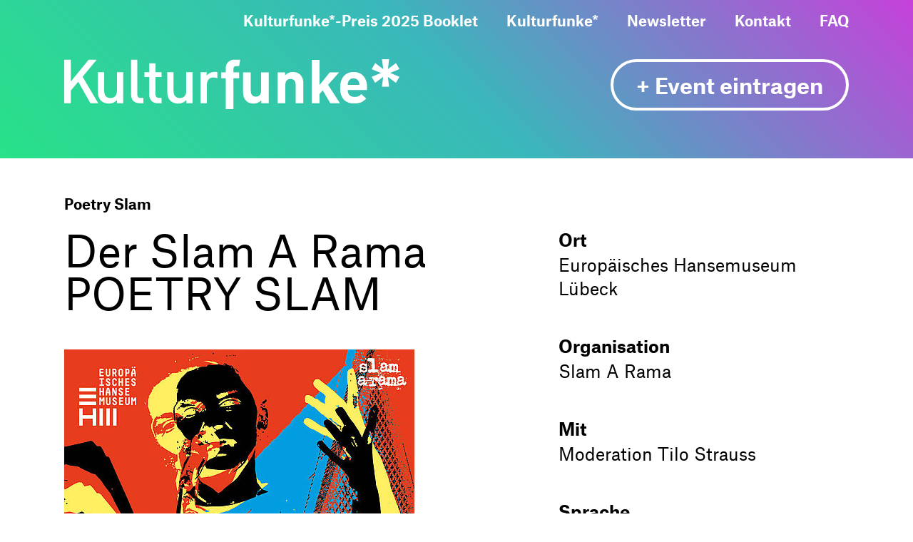

--- FILE ---
content_type: text/html; charset=utf-8
request_url: https://www.kulturfunke.de/event/der-slam-a-rama-poetry-slam-2515
body_size: 5108
content:
<!DOCTYPE html>
<html lang="de-de">
<head>

<meta charset="utf-8">
<!-- 
	TYPO3-Realisation: 3pc GmbH Neue Kommunikation, Berlin

	This website is powered by TYPO3 - inspiring people to share!
	TYPO3 is a free open source Content Management Framework initially created by Kasper Skaarhoj and licensed under GNU/GPL.
	TYPO3 is copyright 1998-2026 of Kasper Skaarhoj. Extensions are copyright of their respective owners.
	Information and contribution at https://typo3.org/
-->


<link rel="shortcut icon" href="/typo3conf/ext/dreipc_kulturfunke/Resources/Public/Frontend/Build/assets/icons/favicons/favicon.ico" type="image/x-icon">
<title>Der Slam A Rama POETRY SLAM - Kulturfunke</title>
<meta name="generator" content="TYPO3 CMS" />
<meta name="viewport" content="width=device-width, initial-scale=1" />
<meta name="description" content="Gleich nach der Sommerpause geht Slam A Rama, Lübecks legendärer Poetry Slam, wieder an den Start. Wir begrüßen alle Freunde der Slam Kultur und der Bühnen-Wortkunst im Saal..." />
<meta name="robots" content="index, follow" />
<meta property="og:locale" content="de_DE" />
<meta property="og:type" content="website" />
<meta property="og:description" content="Gleich nach der Sommerpause geht Slam A Rama, Lübecks legendärer Poetry Slam, wieder an den Start. Wir begrüßen alle Freunde der Slam Kultur und der Bühnen-Wortkunst im Saal..." />
<meta property="og:image" content="https://www.kulturfunke.de/event-images/_processed_/f/b/csm_c9ca74c869c5c32d7b6fa8d2e9794651c8033eee_7e1b484dfe.jpg" />
<meta property="og:title" content="Der Slam A Rama POETRY SLAM - Kulturfunke" />
<meta property="og:url" content="https://www.kulturfunke.de/event/der-slam-a-rama-poetry-slam-2515" />
<meta name="twitter:card" content="summary_large_image" />
<meta name="twitter:description" content="Gleich nach der Sommerpause geht Slam A Rama, Lübecks legendärer Poetry Slam, wieder an den Start. Wir begrüßen alle Freunde der Slam Kultur und der Bühnen-Wortkunst im Saal..." />
<meta name="twitter:image" content="https://www.kulturfunke.de/event-images/_processed_/f/b/csm_c9ca74c869c5c32d7b6fa8d2e9794651c8033eee_b020102479.jpg" />
<meta name="twitter:title" content="Der Slam A Rama POETRY SLAM - Kulturfunke" />
<meta name="google-site-verification" content="y4L5Di52_77zZoRfNWEW7zHlyIW_bB7reCQBWvhAkds" />


<link rel="stylesheet" type="text/css" href="/typo3temp/assets/compressed/merged-c4f9817a0599bc3efa2eb339630ef22b-d1ea3d3531a70ce22ba6e2781597b1e1.css?1644923540" media="all">






<link rel="icon" href="/typo3conf/ext/dreipc_kulturfunke/Resources/Public/Frontend/Build/assets/icons/favicons/favicon-16x16.png" sizes="16x16"><link rel="icon" href="/typo3conf/ext/dreipc_kulturfunke/Resources/Public/Frontend/Build/assets/icons/favicons/favicon-32x32.png" sizes="32x32"><link rel="icon" href="/typo3conf/ext/dreipc_kulturfunke/Resources/Public/Frontend/Build/assets/icons/favicons/mstile-70x70.png" sizes="70x70"><link rel="icon" href="/typo3conf/ext/dreipc_kulturfunke/Resources/Public/Frontend/Build/assets/icons/favicons/mstile-144x144.png" sizes="144x144"><link rel="icon" href="/typo3conf/ext/dreipc_kulturfunke/Resources/Public/Frontend/Build/assets/icons/favicons/mstile-150x150.png" sizes="150x150"><link rel="icon" href="/typo3conf/ext/dreipc_kulturfunke/Resources/Public/Frontend/Build/assets/icons/favicons/mstile-310x150.png" sizes="310x150"><link rel="icon" href="/typo3conf/ext/dreipc_kulturfunke/Resources/Public/Frontend/Build/assets/icons/favicons/mstile-310x310.png" sizes="310x310"><link rel="apple-touch-icon" href="/typo3conf/ext/dreipc_kulturfunke/Resources/Public/Frontend/Build/assets/icons/apple-touch-icons/apple-touch-icon.png" sizes="180x180"><meta name="msapplication-TileColor" content="#FFFFFF"><meta name="msapplication-TileImage" content="/typo3conf/ext/dreipc_kulturfunke/Resources/Public/Frontend/Build/assets/icons/favicons/mstile-144x144.png"><meta name="msapplication-config" content="/browserconfig.xml" /><link rel="manifest" href="/manifest.json" /><link rel="canonical" href="https://www.kulturfunke.de/event/der-slam-a-rama-poetry-slam-2515" />            <!-- Copyright (c) 2000-2020 etracker GmbH. All rights reserved. -->
            <!-- This material may not be reproduced, displayed, modified or distributed -->
            <!-- without the express prior written permission of the copyright holder. -->
            <!-- etracker tracklet 5.0 -->
            <script type="text/javascript">
            // var et_pagename = "";
            // var et_areas = "";
            // var et_tval = 0;
            // var et_tsale = 0;
            // var et_tonr = "";
            // var et_basket = "";
            </script>
            <script id="_etLoader" type="text/javascript" charset="UTF-8" data-block-cookies="true" data-respect-dnt="true" data-secure-code="Osxkbx" src="//static.etracker.com/code/e.js"></script>
            <!-- etracker tracklet 5.0 end -->
</head>
<body>

<header class="header"><div class="header-inner"><div class="navigation"><div class="logo"><a href="/"><span class="sr-only">
                                Zur Startseite
                            </span><svg x="0px" y="0px" viewBox="0 0 755.1 112.7" aria-labelledby="kulturfunke" role="img" class="logo-svg"><title id="kulturfunke">Kulturfunke Logo</title><path d="M610.9,407.8V394.6H598.1V387c0-4,1.9-6.3,6-6.3h6.8l2.6-14.7H601c-14.2,0-20.3,10-20.3,19.9v8.7h-9.8v13.2h9.8v69.8h17.4V407.8Zm66.9,56.5V394.7H660.4v42.1c0,9.5-6.1,12.7-11.6,12.7s-11.5-3.2-11.5-12.7V394.7H619.9v44.5c0,7.6,1.5,14.2,7.1,19.8,3.9,3.9,9.5,6.1,16.4,6.1a24,24,0,0,0,17.4-7.2v6.4Zm77.9-.1V419.7c0-7.6-1.5-14.2-7.1-19.8-3.9-3.9-9.5-6.1-16.4-6.1a24,24,0,0,0-17.4,7.2v-6.4h-17v69.6h17.4V422.1c0-9.5,6.1-12.7,11.6-12.7s11.5,3.2,11.5,12.7v42.1Zm82.4.1-26.7-41.5,24.8-28.1h-21l-23.1,28.5V366.5H774.7v97.8h17.4V443.6l7.3-8.3,17.1,29Zm61-29.6v-7.3c0-19.8-11-33.7-30.3-33.7-18,0-30.3,12.8-30.3,35.5,0,28.2,15.8,35.7,32.2,35.7,12.6,0,19.4-3.7,26.5-11l-10.6-10.3c-4.4,4.3-8.1,6.5-15.8,6.5-9.9,0-15.2-6.4-15.2-15.5h43.5ZM882,422.8H855.6a16.82,16.82,0,0,1,1.6-7.5,12.12,12.12,0,0,1,11.6-7.2c5.9,0,9.8,3.1,11.6,7.2,1.2,2.5,1.4,4.4,1.6,7.5Z" transform="translate(-217 -364.9)" /><path d="M293.6,464.3l-35.2-59.8L290.3,366H272.1l-40.2,49.4V366H217v98.3h14.9V435.7l16.6-19.9,27.6,48.5Zm56.2,0v-70H335.7V437c0,10.8-6.6,15.6-14.5,15.6s-14.1-4.7-14.1-15.6V394.3H293V439c0,7.9,1.7,14.5,7,19.7,4.1,4,10.1,6.4,17.3,6.4a24.8,24.8,0,0,0,18.6-7.9v7h13.9Zm45.7,0v-12h-6.2c-5.7,0-7.6-2.8-7.6-8.1V366H367.6v79c0,10.4,5.8,19.3,19.2,19.3Zm40.6,0v-12h-5.8c-5.2,0-7.7-3-7.7-8.1V405.1h13.5V394.3H422.6v-20H408.5v20H397.8v10.8h10.7v39.8c0,10.1,6.1,19.5,19.2,19.5h8.4Zm69.9,0v-70H491.9V437c0,10.8-6.6,15.6-14.5,15.6s-14.1-4.7-14.1-15.6V394.3H449.2V439c0,7.9,1.7,14.5,7,19.7,4.1,4,10.1,6.4,17.3,6.4a24.8,24.8,0,0,0,18.6-7.9v7H506Zm56.1-69.9a14.67,14.67,0,0,0-5.4-.9c-7.9,0-15.1,3.5-18.6,8.4v-7.6H524.3v70h14.1V421.8c0-9.7,6.4-15.7,13.9-15.7a24.46,24.46,0,0,1,9.9,1.8V394.4Z" transform="translate(-217 -364.9)"/></svg><div class="spark-icon" aria-hidden="true"><img alt="logo stern icon" src="/typo3conf/ext/dreipc_kulturfunke/Resources/Public/Frontend/Build/assets/images/Stern.svg" width="60" height="60" /></div><div class="spark-icon spark-animation" aria-hidden="true"><img alt="logo stern icon" src="/typo3conf/ext/dreipc_kulturfunke/Resources/Public/Frontend/Build/assets/images/Stern.svg" width="60" height="60" /></div></a></div><button id="header-menu-btn" class="header-mobile-btn" aria-haspopup="true" aria-expanded="false" aria-controls="header-menu"><span class="line line-1"></span><span class="line line-2"></span><span class="sr-only">
                            Hauptnavigation aufklappen oder zuklappen
                        </span></button><div id="header-menu" class="menu" aria-labelledby="header-menu-btn"><div class="menu-inner"><ul  class="menu-list"><li><a href="/kulturfunke-preis-2025-booklet">Kulturfunke*-Preis 2025 Booklet</a></li><li><a href="/quartier-team">Kulturfunke*</a></li><li><a href="/newsletter">Newsletter</a></li><li><a href="/wwwkulturfunkede/kontakt">Kontakt</a></li><li><a href="/faq">FAQ</a></li></ul><a href="/event-eintragen" class="border-button add-event-btn"><span>+ Event eintragen</span></a></div></div></div><div class="action-wrapper"><a href="/event-eintragen" class="border-button add-event-btn"><span>+ Event eintragen</span></a></div></div></header><!--TYPO3SEARCH_begin--><section class="event-detail"><div class="event-detail-wrapper"><main class="col-left"><p class="tag">
                        
                            Poetry Slam
                        
                    </p><h1>Der Slam A Rama POETRY SLAM</h1><picture data-lazerload class="event-image"><img data-src="/event-images/_processed_/f/b/csm_c9ca74c869c5c32d7b6fa8d2e9794651c8033eee_9b71069ba1.jpg" title="Der Slam A Rama POETRY SLAM"></picture><small>&#169 </small><p>Gleich nach der Sommerpause geht Slam A Rama, Lübecks legendärer Poetry Slam, wieder an den Start. Wir begrüßen alle Freunde der Slam Kultur und der Bühnen-Wortkunst im Saal La Rochelle des Hansemuseum Lübeck. Topp Slammer:innen aus dem gesamten deutschsprachigen Raum gehen den Start. Sie werden in einer einzigartigen Mischung aus Literatur und Performance mit selbstverfassten Texten um die Gunst des Publikums wetteifern. Hobbydichter und Neu-Slammer treffen auf Bühnenprofis und erfolgreiche Wortakrobaten. Das Thema der einzelnen Texte, mit dem sich die Dichter der Gegenwart in die Herzen und Gehörgänge ihrer Zuschauer reimen und wortspielen, ist völlig offen. Eine fünfköpfige Publikumsjury erpunktet die Gewinner des Abends. Wir freuen uns auf ein exquisites Poet*innen Line-Up. Unter anderem mit: Da Wastl, Lena Stockoff, Jonas Galm und Andi Substanz dem Pistolero der Slam Szene.<br /><br />
Eintritt: Schüler/Studenten € 10,00, sonst € 12,00 + VVK Gebühren. Tickets an allen bekannten Vorverkaufsstellen und online über Lübeck Ticket. Bei Restkarten auch Abendkasse. <br /><br /><a href="https://www.slamarama.de/" target="blank" class="colored-link">https://www.slamarama.de/</a><br /><br /></p><a class="button invert" href="/"><span>Zur Übersicht</span></a></main><aside class="col-right"><dl class="info-list"><dt class="info-title">Ort</dt><dd class="info-description ">
                                
                                    Europäisches Hansemuseum Lübeck
                                    
                                
                            </dd><dt class="info-title">Organisation</dt><dd class="info-description ">
                                
                                    Slam A Rama
                                
                            </dd><dt class="info-title">Mit</dt><dd class="info-description ">
                                
                                    Moderation Tilo Strauss
                                    
                                
                            </dd><dt class="info-title">Sprache</dt><dd class="info-description ">Deutsch</dd></dl><div class="socialmedia-box"><ul class="list-icons"><li class="item-icon"><div class="share-wrapper"><button class="round-button share-expander-btn"><span class="sr-only">Socialmedia Buttons ein- und ausklappen</span><i class="icon-share" aria-hidden="true"></i></button><ul class="socialmedia-list"><li><a href="http://www.facebook.com/sharer.php?u=https://www.kulturfunke.de/event/der-slam-a-rama-poetry-slam-2515&amp;amp;quote=Der" title="Auf Facebook teilen" target="_blank" class="A"><span class="sr-only">Auf Facebook teilen</span><i class="icon-facebook" aria-hidden="true"></i></a></li><li><a href="https://twitter.com/intent/tweet?url=https://www.kulturfunke.de/event/der-slam-a-rama-poetry-slam-2515&amp;amp;text=Der" title="Auf Twitter teilen" target="_blank" class="A"><span class="sr-only">Auf Twitter teilen</span><i class="icon-twitter" aria-hidden="true"></i></a></li><li><a href="whatsapp://send?text=https://www.kulturfunke.de/event/der-slam-a-rama-poetry-slam-2515" title="Auf WhatsApp teilen" data-action="share/whatsapp/share"><span class="sr-only">Auf WhatsApp teilen</span><i class="icon-whatsapp" aria-hidden="true"></i></a></li><li><a href="https://www.kulturfunke.de/event/der-slam-a-rama-poetry-slam-2515" title="Link teilen" class="copy-link"><span class="sr-only">Link teilen</span><i class="icon-link" aria-hidden="true"></i></a></li></ul></div></li></ul></div><a href="/event-melden?tx_powermail_pi1%5Bfield%5D%5Beventtitle%5D=Der%20Slam%20A%20Rama%20POETRY%20SLAM&amp;tx_powermail_pi1%5Bfield%5D%5Beventuid%5D=2515&amp;tx_powermail_pi1%5Bfield%5D%5Beventuri%5D=https%3A%2F%2Fwww.kulturfunke.de%2Fevent%2Fder-slam-a-rama-poetry-slam-2515&amp;cHash=debb30b22cf3a078d3d7c45b604c45f7" class="colored-link report-btn">
        Event melden
    </a></aside></div><script type="application/ld+json">
[{"@context":"https:\/\/schema.org","@type":"Event","name":"Der Slam A Rama POETRY SLAM","description":"Gleich nach der Sommerpause geht Slam A Rama, L\u00fcbecks legend\u00e4rer Poetry Slam, wieder an den Start. Wir begr\u00fc\u00dfen alle Freunde der Slam Kultur und der B\u00fchnen-Wortkunst im Saal La Rochelle des Hansemuseum L\u00fcbeck. Topp Slammer:innen aus dem gesamten deutschsprachigen Raum gehen den Start. Sie werden in einer einzigartigen Mischung aus Literatur und Performance mit selbstverfassten Texten um die Gunst des Publikums wetteifern. Hobbydichter und Neu-Slammer treffen auf B\u00fchnenprofis und erfolgreiche Wortakrobaten. Das Thema der einzelnen Texte, mit dem sich die Dichter der Gegenwart in die Herzen und Geh\u00f6rg\u00e4nge ihrer Zuschauer reimen und wortspielen, ist v\u00f6llig offen. Eine f\u00fcnfk\u00f6pfige Publikumsjury erpunktet die Gewinner des Abends. Wir freuen uns auf ein exquisites Poet*innen Line-Up. Unter anderem mit: Da Wastl, Lena Stockoff, Jonas Galm und Andi Substanz dem Pistolero der Slam Szene.\r\n\r\nEintritt: Sch\u00fcler\/Studenten \u20ac 10,00, sonst \u20ac 12,00 + VVK Geb\u00fchren. Tickets an allen bekannten Vorverkaufsstellen und online \u00fcber L\u00fcbeck Ticket. Bei Restkarten auch Abendkasse. \r\n\r\nhttps:\/\/www.slamarama.de\/\r\n\r\n","eventAttendanceMode":"https:\/\/schema.org\/OnlineEventAttendanceMode","eventStatus":"https:\/\/schema.org\/EventMovedOnline","location":{"@type":"VirtualLocation","url":""},"image":["https:\/\/www.kulturfunke.de\/event-images\/_processed_\/f\/b\/csm_c9ca74c869c5c32d7b6fa8d2e9794651c8033eee_0e82b525f9.jpg"],"performer":[{"@type":"Person","name":"Moderation Tilo Strauss"}],"organizer":{"name":"Slam A Rama"},"startDate":"2023-09-09T20:00:00+02:00","endDate":"2023-09-09T22:30:00+02:00"}]
</script></section><div class="events-wrapper--related"
         data-livestreams="/0/100/dates.json"
         data-event-uid="2515"><div id="rootRelated"></div></div><!--TYPO3SEARCH_end--><footer><div class="back-to-top-wrapper"><button class="back-to-top-btn"><i class="icon-arrow-up" aria-hidden="true"></i><span class="sr-only">
                    Zurück zum Anfang der Seite springen
                </span></button></div><div class="footer-wrapper"><nav class="footer-navlinks"><ul class="footer-navlinks-list"><li class="footer-navlink"><a href="/medienresonanz">Newsletter</a></li><li class="footer-navlink"><a href="/kontakt">Kontakt</a></li><li class="footer-navlink"><a href="/impressum">Impressum</a></li><li class="footer-navlink"><a href="/datenschutz">Datenschutz</a></li><li class="footer-navlink"><a href="/netiquette">Netiquette</a></li></ul></nav><ul class="footer-socialmedia"><li><a href="https://www.facebook.com/kulturfunke/" target="_blank"><i class="icon-facebook" aria-hidden="true"></i><span class="sr-only">
                            Besuchen Sie uns auf Facebook
                        </span></a></li><li><a href="https://www.instagram.com/kulturfunke/" target="_blank"><i class="icon-insta" aria-hidden="true"></i><span class="sr-only"></span></a></li></ul></div></footer>

<script src="/typo3temp/assets/compressed/merged-4e7de374d3397c125fd7f4e55e08770a-f6ed58233e2f8347142e8a68ab602ffc.js?1644923540" type="text/javascript"></script>
<script src="/typo3temp/assets/compressed/merged-d3d3fc726901f5607e69470977aaefae-f5ba3d9215590c0e6c857247f74bca84.js?1644923540" type="text/javascript"></script>


</body>
</html>

--- FILE ---
content_type: text/css; charset=utf-8
request_url: https://www.kulturfunke.de/typo3temp/assets/compressed/merged-c4f9817a0599bc3efa2eb339630ef22b-d1ea3d3531a70ce22ba6e2781597b1e1.css?1644923540
body_size: 16815
content:
.glide{position:relative;width:100%;box-sizing:border-box}.glide *{box-sizing:inherit}.glide__slides,.glide__track{overflow:hidden}.glide__slides{position:relative;width:100%;list-style:none;backface-visibility:hidden;transform-style:preserve-3d;touch-action:pan-Y;padding:0;white-space:nowrap;display:flex;flex-wrap:nowrap;will-change:transform}.glide__slide,.glide__slides--dragging{user-select:none}.glide__slide{width:100%;height:100%;flex-shrink:0;white-space:normal;-webkit-touch-callout:none;-webkit-tap-highlight-color:transparent}.glide__slide a{user-select:none;-webkit-user-drag:none;-moz-user-select:none;-ms-user-select:none}.glide__arrows,.glide__bullets{-webkit-touch-callout:none;user-select:none}.glide--rtl{direction:rtl}@font-face{font-weight:400;font-family:Atlas Grotesk Web;font-style:normal;src:url('../../../typo3conf/ext/dreipc_kulturfunke/Resources/Public/Frontend/Build/assets/fonts/AtlasGrotesk-Regular-Web.woff') format("woff"),url('../../../typo3conf/ext/dreipc_kulturfunke/Resources/Public/Frontend/Build/assets/fonts/AtlasGrotesk-Regular-Web.woff2') format("woff2");font-display:block}@font-face{font-weight:500;font-family:Atlas Grotesk Web;font-style:normal;src:url('../../../typo3conf/ext/dreipc_kulturfunke/Resources/Public/Frontend/Build/assets/fonts/AtlasGrotesk-Medium-Web.woff') format("woff"),url('../../../typo3conf/ext/dreipc_kulturfunke/Resources/Public/Frontend/Build/assets/fonts/AtlasGrotesk-Medium-Web.woff2') format("woff2");font-display:block}@font-face{font-weight:700;font-family:Atlas Grotesk Web;font-style:normal;src:url('../../../typo3conf/ext/dreipc_kulturfunke/Resources/Public/Frontend/Build/assets/fonts/AtlasGrotesk-Bold-Web.woff') format("woff"),url('../../../typo3conf/ext/dreipc_kulturfunke/Resources/Public/Frontend/Build/assets/fonts/AtlasGrotesk-Bold-Web.woff2') format("woff2");font-display:block}.is-hidden,.sr-only{position:absolute;width:1px;height:1px;margin:-1px;padding:0;overflow:hidden;border:0;clip:rect(0,0,0,0)}.is-visible{position:static;width:auto;height:auto;margin:inherit;padding:inherit;overflow:auto;clip:auto}a,abbr,address,article,aside,audio,blockquote,body,canvas,caption,cite,code,dd,del,details,dfn,div,dl,dt,em,fieldset,figcaption,figure,footer,form,h1,h2,h3,h4,h5,h6,header,hgroup,html,iframe,img,ins,label,legend,li,main,mark,nav,ol,p,pre,q,section,small,span,strike,strong,sub,summary,sup,table,tbody,td,tfoot,th,thead,time,tr,ul,video{margin:0;padding:0;border:0}article,aside,footer,header,main,nav,section{display:block}html{box-sizing:border-box;-ms-text-size-adjust:100%;-webkit-text-size-adjust:100%}*,:after,:before{box-sizing:inherit}*{font-size:inherit;font-family:inherit;line-height:inherit}a,a:visited{color:inherit}button,input,optgroup,select,textarea{margin:0;font-size:100%;font-family:inherit;line-height:1.15}button,input{overflow:visible}button,select{text-transform:none}[type=button],[type=reset],[type=submit],button{-webkit-appearance:button}[type=button]::-moz-focus-inner,[type=reset]::-moz-focus-inner,[type=submit]::-moz-focus-inner,button::-moz-focus-inner{padding:0;border-style:none}[type=button]:-moz-focusring,[type=reset]:-moz-focusring,[type=submit]:-moz-focusring,button:-moz-focusring{outline:1px dotted ButtonText}textarea{overflow:auto}[type=number]::-webkit-inner-spin-button,[type=number]::-webkit-outer-spin-button{height:auto}[type=search]{outline-offset:-2px;-webkit-appearance:textfield}[type=search]::-webkit-search-decoration{-webkit-appearance:none}table{border-collapse:collapse;border-spacing:0}img,picture{display:block}img{border-style:none}img,video{max-width:100%;height:auto}blockquote,q{quotes:none}blockquote:after,blockquote:before,q:after,q:before{content:"";content:none}[hidden]{display:none!important}[disabled]{cursor:not-allowed}.is-h1:first-child,.is-h2:first-child,.is-h3:first-child,.is-h4:first-child,.is-h5:first-child,h1:first-child,h2:first-child,h3:first-child,h4:first-child,h5:first-child{margin-top:0}.is-h1,h1{font-weight:400;font-size:60px;font-family:Atlas Grotesk Web,Segoe UI,Roboto,Oxygen,Ubuntu,Cantarell,Fira Sans,Droid Sans,Helvetica Neue,sans-serif;line-height:60px}@media screen and (max-width:1199px){.is-h1,h1{font-size:35px;line-height:45px}}@media screen and (max-width:767px){.is-h1,h1{font-size:25px;line-height:30px}}.is-h2,h2{font-weight:400;font-size:50px;font-family:Atlas Grotesk Web,Segoe UI,Roboto,Oxygen,Ubuntu,Cantarell,Fira Sans,Droid Sans,Helvetica Neue,sans-serif;line-height:60px}@media screen and (max-width:1199px){.is-h2,h2{font-size:32px;line-height:40px}}@media screen and (max-width:767px){.is-h2,h2{font-size:30px;line-height:35px}}.is-h3,h3{font-weight:700;font-size:40px;font-family:Atlas Grotesk Web,Segoe UI,Roboto,Oxygen,Ubuntu,Cantarell,Fira Sans,Droid Sans,Helvetica Neue,sans-serif;line-height:45px;color:#fe3232;display:inline-block}@supports (-webkit-text-fill-color:transparent){.is-h3,h3{background:#c641da;background:linear-gradient(45deg,#28e288,#3ab7bb 15%,#c641da 50%);-webkit-background-clip:text;-webkit-text-fill-color:transparent;-webkit-box-decoration-break:clone}}@media screen and (max-width:1199px){.is-h3,h3{font-size:30px;line-height:35px}}@media screen and (max-width:767px){.is-h3,h3{font-size:24px;line-height:25px}}.is-h4,h4{font-weight:400;font-size:30px;font-family:Atlas Grotesk Web,Segoe UI,Roboto,Oxygen,Ubuntu,Cantarell,Fira Sans,Droid Sans,Helvetica Neue,sans-serif;line-height:35px;color:#fe3232;display:inline-block}@supports (-webkit-text-fill-color:transparent){.is-h4,h4{background:#c641da;background:linear-gradient(45deg,#28e288,#3ab7bb 15%,#c641da 50%);-webkit-background-clip:text;-webkit-text-fill-color:transparent;-webkit-box-decoration-break:clone}}@media screen and (max-width:1199px){.is-h4,h4{font-size:24px;line-height:25px}}@media screen and (max-width:767px){.is-h4,h4{font-size:20px;line-height:25px}}html{font-weight:400;font-size:20px;font-family:Atlas Grotesk Web,Segoe UI,Roboto,Oxygen,Ubuntu,Cantarell,Fira Sans,Droid Sans,Helvetica Neue,sans-serif;line-height:1.4;-webkit-font-smoothing:antialiased;-moz-osx-font-smoothing:grayscale}@media screen and (max-width:1199px){html{font-size:18px}}@media screen and (max-width:767px){html{font-size:16px}}.html{width:100%;max-width:1440px;margin-right:auto;margin-left:auto;padding-right:90px;padding-left:90px}@media screen and (max-width:1199px){.html{padding-right:40px;padding-left:40px}}@media screen and (max-width:767px){.html{padding-right:20px;padding-left:20px}}.styleguide{margin:2rem;background-color:#f8f8f8}.styleguide-container{width:100%;max-width:1440px;margin:0 auto}.styleguide-panel{width:100%;margin-bottom:1rem;padding:1rem;background:#fff;border-radius:3px;box-shadow:0 8px 16px #e4e4e4}.styleguide-icons{display:flex;flex-wrap:wrap;width:100%}.styleguide-icon{flex:0 0 25%;box-sizing:border-box;width:100%;padding:.5rem;text-align:center}.styleguide-icon i{font-size:2rem}.styleguide-icon p{margin:.5em 0 0}@media print{@page{margin:.5cm}*,:after,:before{color:#000;background:#fff none!important;box-shadow:none}body{color:#000!important;font-size:1rem}h1,h2,h3,h4,h5,h6{color:#000;font-weight:400}h1{font-size:200%}h2{font-size:150%}h3{font-size:115%}h4,h5,h6{font-size:100%}p{margin:0;font-size:12pt}a:link,a:visited{color:#000!important;text-decoration:underline}a:link:after,a:visited:after{content:" (" attr(href) ")"}.noprint{display:none!important}}@media screen and (max-width:1024px){.glide .glide__track{padding-bottom:45px}}.glide .arrow{background:#c641da;background:linear-gradient(45deg,#28e288,#3ab7bb 50%,#c641da);filter:progid:dximagetransform.microsoft.gradient(startColorstr="#fe3232",endColorstr="#d51ed0",GradientType=1);position:absolute;top:calc(50% - 25px);display:flex;justify-content:center;align-items:center;width:50px;height:50px;padding:0;color:#fff;font-size:30px;border:none;border-radius:50%;transform:translateY(-50%);cursor:pointer}@media screen and (max-width:1199px){.glide .arrow{top:calc(100% + 40px)}}@media screen and (max-width:767px){.glide .arrow{width:40px;height:40px;font-size:20px}}.glide .arrow:hover{background:#c641da;background:linear-gradient(45deg,#c641da,#3ab7bb 50%,#28e288);filter:progid:dximagetransform.microsoft.gradient(startColorstr="#d51ed0",endColorstr="#fe3232",GradientType=1)}.glide .arrow:focus{outline:none}.glide .arrow.focus-visible{background:#c641da;background:linear-gradient(45deg,#c641da,#3ab7bb 50%,#28e288);filter:progid:dximagetransform.microsoft.gradient(startColorstr="#d51ed0",endColorstr="#fe3232",GradientType=1);outline:2px dotted #000}.glide .arrow:disabled{display:none;cursor:default}.glide .arrow-right{right:-60px}@media screen and (max-width:1440px){.glide .arrow-right{right:30px}}@media screen and (max-width:1199px){.glide .arrow-right{right:0}}.glide .arrow-left{left:-60px}@media screen and (max-width:1199px){.glide .arrow-left{left:30px;left:0}}.glide .arrow-left .icon-arrow-right{transform:rotate(180deg)}.glide .glide__bullets{position:absolute;top:calc(100% - 7px);left:50%;display:flex;flex-wrap:wrap;transform:translateX(-50%)}.glide .glide__bullet{display:block;width:15px;height:15px;margin:0 8px 8px;padding:0;background:rgba(17,16,16,.23137);border:none;border-radius:50%;cursor:pointer}@media screen and (max-width:1024px){.glide .glide__bullet{width:11px;height:11px;margin:0 9px 9px}}.glide .glide__bullet.focus-visible{background-color:#000;outline:1px dotted #000}.glide .glide__bullet:hover{background-color:#000}.glide .glide__bullet:first-child{margin-left:0}.glide .glide__bullet:last-child{margin-right:0}.glide .glide__bullet--active{background:#fe3232}.button{background:none;border:none;outline:none;cursor:pointer;background:#c641da;background:linear-gradient(45deg,#28e288,#3ab7bb 50%,#c641da);filter:progid:dximagetransform.microsoft.gradient(startColorstr="#fe3232",endColorstr="#d51ed0",GradientType=1);position:relative;z-index:1;display:inline-block;padding:20px 30px;overflow:hidden;color:#fff;font-weight:700;font-size:30px;line-height:36px;text-align:center;text-decoration:none;border-radius:40px}@media screen and (max-width:1199px){.button{padding:11px 30px;font-size:24px}}@media screen and (max-width:767px){.button{padding:8px 30px;font-size:18px}}.button:visited{color:#fff}.button:before{background:#c641da;background:linear-gradient(45deg,#c641da,#3ab7bb 50%,#28e288);filter:progid:dximagetransform.microsoft.gradient(startColorstr="#d51ed0",endColorstr="#fe3232",GradientType=1);content:"";position:absolute;top:0;left:0;width:100%;height:100%;opacity:0;transition:opacity .5s ease-in-out}.button.focus-visible:before,.button:hover:before{opacity:1}.button.invert{color:#fe3232}.button.invert span{color:#fe3232;padding-top:5px}@supports (-webkit-text-fill-color:transparent){.button.invert span{background:#c641da;background:linear-gradient(45deg,#28e288,#3ab7bb 15%,#c641da 50%);-webkit-background-clip:text;-webkit-text-fill-color:transparent;-webkit-box-decoration-break:clone}}.button.invert:visited{color:#fe3232}.button.invert:after{content:"";position:absolute;top:50%;left:50%;width:calc(100% - 8px);height:calc(100% - 8px);background-color:#fff;border-radius:40px;transform:translateX(-50%) translateY(-50%)}.button-inverted,.button>*{position:relative;z-index:1}.button-inverted{background:none;border:none;outline:none;cursor:pointer;background:#c641da;background:linear-gradient(45deg,#28e288,#3ab7bb 50%,#c641da);filter:progid:dximagetransform.microsoft.gradient(startColorstr="#fe3232",endColorstr="#d51ed0",GradientType=1);display:inline-block;padding:20px 30px;overflow:hidden;color:#fff;font-weight:700;font-size:30px;line-height:36px;text-align:center;text-decoration:none;border-radius:40px;color:#fe3232}@media screen and (max-width:1199px){.button-inverted{padding:11px 30px;font-size:24px}}@media screen and (max-width:767px){.button-inverted{padding:8px 30px;font-size:18px}}.button-inverted:visited{color:#fff}.button-inverted:before{background:#c641da;background:linear-gradient(45deg,#c641da,#3ab7bb 50%,#28e288);filter:progid:dximagetransform.microsoft.gradient(startColorstr="#d51ed0",endColorstr="#fe3232",GradientType=1);content:"";position:absolute;top:0;left:0;width:100%;height:100%;opacity:0;transition:opacity .5s ease-in-out}.button-inverted.focus-visible:before,.button-inverted:hover:before{opacity:1}.button-inverted.invert{color:#fe3232}.button-inverted.invert span{color:#fe3232;padding-top:5px}@supports (-webkit-text-fill-color:transparent){.button-inverted.invert span{background:#c641da;background:linear-gradient(45deg,#28e288,#3ab7bb 15%,#c641da 50%);-webkit-background-clip:text;-webkit-text-fill-color:transparent;-webkit-box-decoration-break:clone}}.button-inverted.invert:visited{color:#fe3232}.button-inverted.invert:after{content:"";position:absolute;top:50%;left:50%;width:calc(100% - 8px);height:calc(100% - 8px);background-color:#fff;border-radius:40px;transform:translateX(-50%) translateY(-50%)}.button-inverted>*{position:relative;z-index:1}.button-inverted span{color:#fe3232}@supports (-webkit-text-fill-color:transparent){.button-inverted span{background:#c641da;background:linear-gradient(45deg,#28e288,#3ab7bb 15%,#c641da 50%);-webkit-background-clip:text;-webkit-text-fill-color:transparent;-webkit-box-decoration-break:clone}}.button-inverted:visited{color:#fe3232}.button-inverted:after{content:"";position:absolute;top:50%;left:50%;width:calc(100% - 8px);height:calc(100% - 8px);background-color:#fff;border-radius:40px;transform:translateX(-50%) translateY(-50%)}.border-button{background:none;outline:none;cursor:pointer;position:relative;z-index:1;display:inline-block;padding:20px 50px;overflow:hidden;color:#fff;font-weight:700;font-size:30px;line-height:36px;text-decoration:none;border:4px solid #fff;transition:transform .5s}@media screen and (max-width:1199px){.border-button{padding:11px 40px;font-size:24px}}@media screen and (max-width:767px){.border-button{padding:3px 30px;font-size:18px}}.border-button:visited{color:#fff}.border-button.focus-visible:after,.border-button:hover:after{transform:translateY(10%) translateX(-90px) rotate(-45deg)}.border-button.focus-visible span,.border-button:hover span{color:#fe3232}@supports (-webkit-text-fill-color:transparent){.border-button.focus-visible span,.border-button:hover span{background:#c641da;background:linear-gradient(45deg,#28e288,#3ab7bb 15%,#c641da 50%);-webkit-background-clip:text;-webkit-text-fill-color:transparent;-webkit-box-decoration-break:clone}}.border-button:after{content:"";position:absolute;top:0;left:0;z-index:-1;width:500%;height:1000%;background:#fff;transform:translateX(20%) translateY(10%) rotate(-45deg);transform-origin:0 0;transition:transform .5s}.border-button>*{position:relative;z-index:1}.round-button{padding:0;background:none;border:none;outline:none;cursor:pointer;background:#c641da;background:linear-gradient(45deg,#28e288,#3ab7bb 50%,#c641da);filter:progid:dximagetransform.microsoft.gradient(startColorstr="#fe3232",endColorstr="#d51ed0",GradientType=1);position:relative;display:flex;justify-content:center;align-items:center;width:60px;height:60px;overflow:hidden;font-size:30px;border-radius:50%}@media screen and (max-width:767px){.round-button{width:50px;height:50px;font-size:28px}}.round-button.focus-visible:after,.round-button:hover:after{transform:scale(.8);background:#c641da;background:linear-gradient(45deg,#28e288,#3ab7bb 50%,#c641da);filter:progid:dximagetransform.microsoft.gradient(startColorstr="#fe3232",endColorstr="#d51ed0",GradientType=1)}.round-button:hover i{background:#fff;-webkit-background-clip:text}.round-button.is-active:after{transform:scale(.7)}.round-button:before{top:50%;left:50%;width:calc(100% - 7px);height:calc(100% - 7px);background-color:#fff;transform:translateX(-50%) translateY(-50%)}.round-button:after,.round-button:before{content:"";position:absolute;border-radius:50%}.round-button:after{top:0;left:0;width:100%;height:100%;transform:scale(1);transition:all .3s ease-in-out}.round-button i{position:relative;z-index:1;color:#fff;color:#fe3232}@supports (-webkit-text-fill-color:transparent){.round-button i{background:#c641da;background:linear-gradient(45deg,#28e288,#3ab7bb 50%,#c641da);-webkit-background-clip:text;-webkit-text-fill-color:transparent;-webkit-box-decoration-break:clone}}.round-button .icon-share{left:-2px}.lightbox-toggle{padding:0;background:none;border:none;outline:none;cursor:pointer}a{text-decoration:none}@media screen and (max-width:600px){.link-intern,a[href^="tel:"]{-webkit-hyphens:auto;-ms-hyphens:auto;hyphens:auto}}.link-intern:visited,a[href^="tel:"]:visited{color:#000}.link-intern.focus-visible,.link-intern:hover,a[href^="tel:"].focus-visible,a[href^="tel:"]:hover{color:#fe3232}@supports (-webkit-text-fill-color:transparent){.link-intern.focus-visible,.link-intern:hover,a[href^="tel:"].focus-visible,a[href^="tel:"]:hover{background:#c641da;background:linear-gradient(45deg,#28e288,#3ab7bb 15%,#c641da 50%);-webkit-background-clip:text;-webkit-text-fill-color:transparent;-webkit-box-decoration-break:clone}}.colored-link{color:#fe3232}@supports (-webkit-text-fill-color:transparent){.colored-link{background:#c641da;background:linear-gradient(45deg,#28e288,#3ab7bb 15%,#c641da 50%);-webkit-background-clip:text;-webkit-text-fill-color:transparent;-webkit-box-decoration-break:clone}}.colored-link:visited{color:#fe3232}@font-face{font-weight:400;font-family:icomoon;font-style:normal;src:url('../../../typo3conf/ext/dreipc_kulturfunke/Resources/Public/Frontend/Build/assets/icons/icomoon-1593677185.eot');src:url('../../../typo3conf/ext/dreipc_kulturfunke/Resources/Public/Frontend/Build/assets/icons/icomoon-1593677185.eot') format("embedded-opentype"),url('../../../typo3conf/ext/dreipc_kulturfunke/Resources/Public/Frontend/Build/assets/icons/icomoon-1593677185.woff2') format("woff2"),url('../../../typo3conf/ext/dreipc_kulturfunke/Resources/Public/Frontend/Build/assets/icons/icomoon-1593677185.ttf') format("truetype"),url('../../../typo3conf/ext/dreipc_kulturfunke/Resources/Public/Frontend/Build/assets/icons/icomoon-1593677185.woff') format("woff"),url('../../../typo3conf/ext/dreipc_kulturfunke/Resources/Public/Frontend/Build/assets/icons/icomoon-1593677185.svg') format("svg")}[class*=" icon-"],[class^=icon-]{font-weight:400;font-family:icomoon!important;font-style:normal;font-feature-settings:normal;font-variant:normal;line-height:1;text-transform:none;speak:none;-webkit-font-smoothing:antialiased;-moz-osx-font-smoothing:grayscale}.icon-whatsapp:before{content:""}.icon-insta:before{content:""}.icon-twitter:before{content:""}.icon-facebook:before{content:""}.icon-donate:before{content:""}.icon-share:before{content:""}.icon-download:before{content:""}.icon-link:before{content:""}.icon-dropdown:before{content:""}.icon-calender:before{content:""}.icon-arrow-up:before{content:""}.icon-arrow-right:before{content:""}.icon-play:before{content:""}.icon-search:before{content:""}.icon-close:before{content:""}.icon-pin:before{content:""}.icon-livestream:before{content:""}input,select{min-height:43px;background:none;border:none;border-radius:0;outline:none;box-shadow:none;-webkit-appearance:none;-moz-appearance:none}textarea{min-height:300px}.form-element{display:flex;flex-direction:column;margin-top:1.5rem;margin-bottom:.5rem}.form-element abbr{text-decoration:none}.form-element__input-wrapper{position:relative;display:flex;flex-direction:column-reverse}.form-element--select .form-element__label-wrapper{z-index:-1;transform:translate(-.5rem,-1.6rem) scale(.8)}@media screen and (max-width:767px){.form-element--select .form-element__label-wrapper{transform:translate(-.5rem,-1.9rem) scale(.8)}}.form-element--select .form-element__input-wrapper:before{content:"";position:absolute;top:calc(.5rem + 1px);right:.5rem;display:block;width:1rem;height:1rem;overflow:hidden;background:rgba(0,0,0,.2);border:none;border-radius:50%;pointer-events:none}@media screen and (max-width:1199px){.form-element--select .form-element__input-wrapper:before{top:calc(.5rem + 3px)}}@media screen and (max-width:767px){.form-element--select .form-element__input-wrapper:before{top:calc(.5rem + 6px)}}.form-element--select .form-element__input-wrapper:after{content:"";position:absolute;top:.85rem;right:.8rem;display:block;width:.35rem;height:.35rem;overflow:hidden;border:2px solid #fff;border-top:none;border-left:none;transform:rotate(45deg);pointer-events:none}@media screen and (max-width:1199px){.form-element--select .form-element__input-wrapper:after{top:.96rem;right:.82rem}}@media screen and (max-width:767px){.form-element--select .form-element__input-wrapper:after{top:1.15rem;right:.82rem}}.form-element--checkbox .form-element--checkbox-label,.form-element--checkbox .form-element--radio-label,.form-element--radio .form-element--checkbox-label,.form-element--radio .form-element--radio-label{margin-bottom:10px;font-size:.9rem}@media screen and (max-width:1199px){.form-element--checkbox .form-element--checkbox-label,.form-element--checkbox .form-element--radio-label,.form-element--radio .form-element--checkbox-label,.form-element--radio .form-element--radio-label{font-size:.7rem}}.form-element--checkbox .form-element__input-wrapper,.form-element--radio .form-element__input-wrapper{flex-direction:row;align-items:center}.form-element--checkbox .form-element__label-wrapper,.form-element--radio .form-element__label-wrapper{position:relative;top:0;left:0;margin-left:1rem;transform:inherit;pointer-events:all}.form-element .form-element__checkbox,.form-element .form-element__radio{position:relative;flex:0 0 1rem;width:1rem;height:1rem;min-height:1rem;max-height:1rem;background:rgba(0,0,0,.6);-webkit-appearance:none;-moz-appearance:none;appearance:none}.form-element .form-element__checkbox:disabled,.form-element .form-element__radio:disabled{background:rgba(0,0,0,.2)}.form-element .form-element__checkbox:disabled~.form-element__label-wrapper,.form-element .form-element__radio:disabled~.form-element__label-wrapper{color:rgba(0,0,0,.6)}.form-element .form-element__checkbox:checked,.form-element .form-element__radio:checked{background:#c641da;background:linear-gradient(45deg,#28e288,#3ab7bb 50%,#c641da);filter:progid:dximagetransform.microsoft.gradient(startColorstr="#fe3232",endColorstr="#d51ed0",GradientType=1)}.form-element .form-element__checkbox:checked:before,.form-element .form-element__radio:checked:before{box-shadow:inset 0 0 0 2px #fff}.form-element .form-element__checkbox:before,.form-element .form-element__radio:before{content:"";position:absolute;top:2px;left:2px;width:calc(1rem - 4px);height:calc(1rem - 4px);box-shadow:inset 0 0 0 10px #fff}.form-element .form-element__radio,.form-element .form-element__radio:before{border-radius:50%}.form-element--time .form-element__label-wrapper{transform:translate(-.5rem,-1.6rem) scale(.8)}@media screen and (max-width:767px){.form-element--time .form-element__label-wrapper{transform:translate(-.5rem,-1.9rem) scale(.8)}}.form-element--time input[type=time]{padding-right:40px}.form-element--date,.form-element--time{float:left}.form-element--date .form-element__input-wrapper,.form-element--time .form-element__input-wrapper{flex-direction:row}.form-element--date__clear-button,.form-element--time__clear-button{position:absolute;top:50%;right:.5rem;width:20px;height:20px;padding:0;overflow:hidden;background:rgba(0,0,0,.2);border:none;border-radius:50%;transform:translateY(-50%);cursor:pointer}@media screen and (max-width:1199px){.form-element--date__clear-button,.form-element--time__clear-button{width:18px;height:18px}}@media screen and (max-width:767px){.form-element--date__clear-button,.form-element--time__clear-button{width:16px;height:16px}}.form-element--date__clear-button:focus,.form-element--date__clear-button:hover,.form-element--time__clear-button:focus,.form-element--time__clear-button:hover{background:#c641da;background:linear-gradient(45deg,#28e288,#3ab7bb 50%,#c641da);filter:progid:dximagetransform.microsoft.gradient(startColorstr="#fe3232",endColorstr="#d51ed0",GradientType=1)}.form-element--date__clear-button:after,.form-element--date__clear-button:before,.form-element--time__clear-button:after,.form-element--time__clear-button:before{content:"";position:absolute;top:calc(50% - 1px);left:25%;display:block;width:50%;height:2px;background:#fff;pointer-events:none}.form-element--date__clear-button:before,.form-element--time__clear-button:before{transform:rotate(45deg)}.form-element--date__clear-button:after,.form-element--time__clear-button:after{transform:rotate(-45deg)}.form-element__description{display:inline-block;margin-top:.5rem;color:rgba(0,0,0,.6);font-size:.8rem}.form-element__select{margin:0;padding:.5rem;background:rgba(0,0,0,.05);border:none;border-radius:2px;outline:none;box-shadow:none;-webkit-appearance:none;-moz-appearance:none}.form-element__select::-ms-expand{display:none}.form-element__select:disabled{color:rgba(0,0,0,.8);background:rgba(0,0,0,.025)}.form-element__input{flex-grow:1;margin:0;padding:.5rem .5rem calc(.5rem - 2px);background:rgba(0,0,0,.05);border:none;border-bottom:2px solid transparent;border-radius:2px}.form-element__input:not(:placeholder-shown):invalid{border-color:#fe3232}.form-element__input:not(:placeholder-shown):invalid[type=time]:not(:focus){border-color:transparent}.form-element__input:disabled{color:rgba(0,0,0,.8);background:rgba(0,0,0,.025)}.form-element__input:disabled~.form-element--date__clear-button,.form-element__input:disabled~.form-element--time__clear-button{display:none}.form-element__label-wrapper{position:absolute;top:calc(.5rem - 2px);left:.5rem;transform:translateY(0) scale(1);transform-origin:top left;transition:transform .15s;pointer-events:none}@media screen and (max-width:1199px){.form-element__label-wrapper{top:.5rem;transform:translate(-.5rem,-1.6rem) scale(.8)}}@media screen and (max-width:767px){.form-element__label-wrapper{top:.65rem;transform:translate(-.5rem,-1.9rem) scale(.8)}}.form-element__label-wrapper.is-active{transform:translate(-.5rem,-1.6rem) scale(.8)}@media screen and (max-width:767px){.form-element__label-wrapper.is-active{transform:translate(-.5rem,-1.9rem) scale(.8)}}.form-element__label{display:inline-block;font-size:.9rem}.form-element--has-error .form-element--checkbox-label,.form-element--has-error .form-element__label-wrapper{color:#fe3232}.form-element--has-error .form-element__input,.form-element--has-error select,.form-element--has-error textarea{border:2px solid #fe3232!important}.form-element--has-error .form-element__checkbox,.form-element--has-error .form-element__radio{background:#fe3232}.form-element--has-error.form-element--checkbox .form-element__label,.form-element--has-error.form-element--radio .form-element__label{color:#000}.form-element--has-error .form-element__error-text{display:inline-block;margin-top:.5rem;color:#fe3232;font-size:.8rem}.flatpickr-calendar input,.flatpickr-calendar select{min-height:auto}.sliding-button-wrapper{background:#c641da;background:linear-gradient(45deg,#28e288,#3ab7bb 50%,#c641da);filter:progid:dximagetransform.microsoft.gradient(startColorstr="#fe3232",endColorstr="#d51ed0",GradientType=1);position:relative;display:inline-block;border-radius:40px}.sliding-button-wrapper:after{content:"";position:absolute;top:50%;left:50%;z-index:0;width:calc(100% - 7px);height:calc(100% - 7px);background-color:#fff;border-radius:40px;transform:translateX(-50%) translateY(-50%)}.sliding-button-wrapper .sliding-button-checkbox{position:relative;z-index:1;display:flex;padding:5px;cursor:pointer}.sliding-button-wrapper .toggler-text{width:265px;padding:5px 35px;color:#fff;font-weight:700;font-size:30px;line-height:60px;text-align:center;border-radius:40px;outline:none}@media screen and (max-width:1199px){.sliding-button-wrapper .toggler-text{width:220px;padding:5px 15px;font-size:24px;line-height:45px}}@media screen and (max-width:767px){.sliding-button-wrapper .toggler-text{width:135px;padding:0 10px;font-size:18px}}.sliding-button-wrapper .toggler{background:#c641da;background:linear-gradient(45deg,#28e288,#3ab7bb 50%,#c641da);filter:progid:dximagetransform.microsoft.gradient(startColorstr="#fe3232",endColorstr="#d51ed0",GradientType=1);position:absolute;top:50%;left:7px;z-index:-1;width:265px;height:calc(100% - 14px);border-radius:40px;transform:translateY(-50%);transition:left .3s ease-in-out}@media screen and (max-width:1199px){.sliding-button-wrapper .toggler{width:220px}}@media screen and (max-width:767px){.sliding-button-wrapper .toggler{width:135px}}.sliding-button-wrapper #slidingButton:not(:checked)~.toggler-off{color:#000}.sliding-button-wrapper #slidingButton:checked~.toggler{left:calc(50% - 2px)}.sliding-button-wrapper #slidingButton:checked~.toggler-on{color:#000}.sliding-button-wrapper #slidingButton:checked~.toggler-off{color:#fff}.datetime{display:flex;flex-direction:column}@media screen and (max-width:767px){.datetime{flex-direction:row}}.datetime .date{font-weight:700;font-size:100px;line-height:90px}@media screen and (max-width:1199px){.datetime .date{font-size:80px}}@media screen and (max-width:767px){.datetime .date{font-size:70px;line-height:84px}}.datetime .date-context{font-weight:700;font-size:20px;line-height:28px}@media screen and (max-width:1199px){.datetime .date-context{font-size:18px;line-height:24px}}@media screen and (max-width:767px){.datetime .date-context{margin-top:10px;margin-left:15px;font-size:16px;line-height:22px}}.datetime.is-big .date-context{font-size:24px;line-height:28px}@media screen and (max-width:767px){.datetime.is-big .date-context{font-size:18px;line-height:24px}}.datetime.is-row{flex-direction:row}.datetime.is-row .date-context{margin-left:24px}@media screen and (max-width:1199px){.datetime.is-row .date-context{margin-top:8px;margin-left:20px}}@media screen and (max-width:767px){.datetime.is-row .date-context{margin-left:10px}}.video-teaser{max-width:1440px;margin-right:auto;margin-left:auto;padding-right:90px;padding-left:90px;margin-top:100px;width:100%;max-width:980px;text-align:center}@media screen and (max-width:1199px){.video-teaser{padding-right:40px;padding-left:40px}}@media screen and (max-width:767px){.video-teaser{padding-right:20px;padding-left:20px;margin-top:50px;padding-right:10px;padding-left:10px}}.video-teaser.with-video .video-teaser-media:before{display:none}.video-teaser .video-teaser-wrapper{position:relative;margin-bottom:25px}@media screen and (max-width:1199px){.video-teaser .video-teaser-wrapper{margin-bottom:20px}}@media screen and (max-width:767px){.video-teaser .video-teaser-wrapper{margin-bottom:15px}}.video-teaser .video-teaser-media{position:relative}.video-teaser .video-teaser-media:after{content:"";display:block;height:0;padding-bottom:56.25%}.video-teaser .video-teaser-media:before,.video-teaser .video-teaser-media>*{position:absolute;top:0;left:0;width:100%;height:100%}.video-teaser .video-teaser-media:before{content:"";z-index:1;background:linear-gradient(90deg,rgba(254,50,50,.4),rgba(213,30,208,.4))}.video-teaser .video-background{font-family:"object-fit:cover";object-fit:cover}.video-teaser .foreground{position:absolute;top:0;left:0;z-index:2;display:flex;align-items:flex-end;width:100%;height:100%;padding-bottom:50px;color:#fff}@media screen and (max-width:1199px){.video-teaser .foreground{padding-bottom:45px}}@media screen and (max-width:767px){.video-teaser .foreground{padding-bottom:20px}}.video-teaser .play-button{padding:0;background:none;border:none;outline:none;cursor:pointer;position:absolute;top:calc(50% - 40px);left:calc(50% - 40px);width:80px;height:80px;background:#fff}@media screen and (max-width:767px){.video-teaser .play-button{top:calc(50% - 20px);left:calc(50% - 20px);width:40px;height:40px}}.video-teaser .play-button .icon-play{color:#fe3232;position:relative;left:1px;display:block;font-size:55px}@supports (-webkit-text-fill-color:transparent){.video-teaser .play-button .icon-play{background:#c641da;background:linear-gradient(45deg,#28e288,#3ab7bb 15%,#c641da 50%);-webkit-background-clip:text;-webkit-text-fill-color:transparent;-webkit-box-decoration-break:clone}}@media screen and (max-width:767px){.video-teaser .play-button .icon-play{font-size:24px}}.video-teaser .foreground-text{max-width:560px;margin:0 auto;font-size:40px;line-height:46px}@media screen and (max-width:1199px){.video-teaser .foreground-text{font-size:30px;line-height:35px}}@media screen and (max-width:767px){.video-teaser .foreground-text{padding:0 10px;font-size:20px;line-height:25px}}.video-teaser iframe{width:100%}.video-teaser .video-teaser-link{color:#fe3232;font-weight:700}@supports (-webkit-text-fill-color:transparent){.video-teaser .video-teaser-link{background:#c641da;background:linear-gradient(45deg,#28e288,#3ab7bb 15%,#c641da 50%);-webkit-background-clip:text;-webkit-text-fill-color:transparent;-webkit-box-decoration-break:clone}}.register-teaser{width:100%;max-width:1440px;margin-right:auto;margin-left:auto;padding-right:90px;padding-left:90px;margin-top:50px}@media screen and (max-width:1199px){.register-teaser{padding-right:40px;padding-left:40px}}@media screen and (max-width:767px){.register-teaser{padding-right:20px;padding-left:20px;margin-top:30px}}.register-teaser .register-title{margin-bottom:22px}@media screen and (max-width:1199px){.register-teaser .register-title{margin-bottom:18px}}@media screen and (max-width:767px){.register-teaser .register-title{margin-bottom:15px}}.register-teaser .register-text{width:60%;margin-bottom:52px}@media screen and (max-width:1199px){.register-teaser .register-text{width:70%;margin-bottom:45px}}@media screen and (max-width:767px){.register-teaser .register-text{width:100%;margin-bottom:35px}}.register-teaser .register-buttons{display:flex;justify-content:center}@media screen and (max-width:767px){.register-teaser .register-buttons{display:block}}.register-teaser .register-buttons .button{display:flex;flex-grow:0;flex-shrink:0;flex-basis:calc(50% - 20px);justify-content:center;align-items:center;max-width:calc(50% - 20px);padding-top:30px;padding-bottom:35px}@media screen and (max-width:1199px){.register-teaser .register-buttons .button{flex-basis:calc(50% - 15px);max-width:calc(50% - 15px);padding-top:20px;padding-bottom:25px}}@media screen and (max-width:767px){.register-teaser .register-buttons .button{max-width:100%;padding-top:15px;padding-bottom:20px}}.register-teaser .register-buttons .button:first-child{margin-right:40px}@media screen and (max-width:1199px){.register-teaser .register-buttons .button:first-child{margin-right:30px}}@media screen and (max-width:767px){.register-teaser .register-buttons .button:first-child{margin-right:0;margin-bottom:20px}}.register-teaser .register-buttons span{font-weight:400;font-size:50px;font-family:Atlas Grotesk Web,Segoe UI,Roboto,Oxygen,Ubuntu,Cantarell,Fira Sans,Droid Sans,Helvetica Neue,sans-serif;line-height:60px;padding:0 20px}@media screen and (max-width:1199px){.register-teaser .register-buttons span{font-size:32px;line-height:40px}}@media screen and (max-width:767px){.register-teaser .register-buttons span{font-size:30px;line-height:35px}}@media screen and (max-width:1199px){.register-teaser .register-buttons span{padding:0 15px}}@media screen and (max-width:767px){.register-teaser .register-buttons span{padding:10px}}.teaser{margin-top:50px;width:100%;max-width:1440px;margin-right:auto;margin-left:auto;padding-right:90px;padding-left:90px}@media screen and (max-width:767px){.teaser{margin-top:30px}}@media screen and (max-width:1199px){.teaser{padding-right:40px;padding-left:40px}}@media screen and (max-width:767px){.teaser{padding-right:20px;padding-left:20px}}.teaser .teaser-wrapper{background:#c641da;background:linear-gradient(45deg,#c641da,#3ab7bb 50%,#28e288);filter:progid:dximagetransform.microsoft.gradient(startColorstr="#d51ed0",endColorstr="#fe3232",GradientType=1);position:relative;z-index:1;padding:40px 120px;font-weight:700;text-align:center}@media screen and (max-width:1199px){.teaser .teaser-wrapper{padding:40px 90px}}@media screen and (max-width:767px){.teaser .teaser-wrapper{padding:40px 35px}}.teaser .teaser-wrapper .teaser-inner{position:relative;z-index:1}.teaser .teaser-wrapper:after{content:"";position:absolute;top:50%;left:50%;width:calc(100% - 25px);height:calc(100% - 25px);background-color:#fff;transform:translateX(-50%) translateY(-50%)}.teaser p{margin-bottom:15px}.teaser p:last-of-type{margin-bottom:0}.teaser h3{margin-bottom:20px}.teaser a:not(.button){color:#fe3232}@supports (-webkit-text-fill-color:transparent){.teaser a:not(.button){background:#c641da;background:linear-gradient(45deg,#28e288,#3ab7bb 15%,#c641da 50%);-webkit-background-clip:text;-webkit-text-fill-color:transparent;-webkit-box-decoration-break:clone}}.teaser a:not(.button):visited{color:#fe3232}.teaser .button{margin-top:30px}.accordions{margin-top:50px;width:100%;max-width:1440px;margin-right:auto;margin-left:auto;padding-right:90px;padding-left:90px}@media screen and (max-width:767px){.accordions{margin-top:30px}}@media screen and (max-width:1199px){.accordions{padding-right:40px;padding-left:40px}}@media screen and (max-width:767px){.accordions{padding-right:20px;padding-left:20px}}.accordions>h2{margin-bottom:50px}@media screen and (max-width:1199px){.accordions>h2{margin-bottom:30px}}.accordions .accordion{border-top:3px solid #000;border-bottom:3px solid #000}.accordions .accordion+.accordion{border-top:none}.accordions .accordion h3{display:block;background:none;-webkit-background-clip:inherit;-webkit-text-fill-color:inherit}.accordions .accordion .toggle-button{background:none;border:none;outline:none;cursor:pointer;position:relative;display:flex;justify-content:space-between;width:100%;padding:25px 100px 25px 0;color:#000;font-size:40px;line-height:45px;text-align:left}@media screen and (max-width:1199px){.accordions .accordion .toggle-button{font-size:30px;line-height:35px}}@media screen and (max-width:767px){.accordions .accordion .toggle-button{font-size:24px;line-height:25px}}.accordions .accordion .toggle-button.focus-visible{outline:1px dotted #000}.accordions .accordion .toggle-button[aria-expanded=true] .circle{transform:rotate(180deg)}.accordions .accordion .circle{background:#c641da;background:linear-gradient(45deg,#28e288,#3ab7bb 50%,#c641da);filter:progid:dximagetransform.microsoft.gradient(startColorstr="#fe3232",endColorstr="#d51ed0",GradientType=1);position:absolute;top:25px;right:0;display:flex;justify-content:center;align-items:center;width:45px;height:45px;color:#fff;background-color:#000;border-radius:50%;transition:all .3s ease-in-out}@media screen and (max-width:1199px){.accordions .accordion .circle{top:18px}}@media screen and (max-width:767px){.accordions .accordion .circle{top:18px;width:40px;height:40px}}.accordions .accordion .circle i{position:relative;top:2px;z-index:1;font-size:26px}@media screen and (max-width:767px){.accordions .accordion .circle i{font-size:22px}}.accordions .accordion-body{margin-top:0;margin-bottom:0;padding-top:0;padding-bottom:0;overflow:hidden}.accordions .accordion-body>div{max-width:70%;padding-bottom:25px}@media screen and (max-width:767px){.accordions .accordion-body>div{max-width:inherit}}.accordions .accordion-body p{margin-bottom:15px}.accordions .accordion-body p:last-child{margin-bottom:0}.accordions .accordion-body[aria-hidden=true]{height:0}.accordions a{color:#fe3232}@supports (-webkit-text-fill-color:transparent){.accordions a{background:#c641da;background:linear-gradient(45deg,#28e288,#3ab7bb 15%,#c641da 50%);-webkit-background-clip:text;-webkit-text-fill-color:transparent;-webkit-box-decoration-break:clone}}.accordions a:visited{color:#fe3232}.qq-uploader{position:relative;display:flex;flex-direction:column;justify-content:center;align-items:center;padding:2rem;background-color:#f6f6f6;border:1px dashed #ccc}.qq-uploader .qq-upload-button{margin-bottom:20px}.qq-uploader .qq-drop-processing-selector,.qq-uploader .qq-edit-filename,.qq-uploader .qq-edit-filename-icon,.qq-uploader .qq-hide{display:none!important}.qq-uploader .qq-upload-list{margin:0;padding:0;list-style:none;width:100%}.qq-uploader .qq-upload-list li{display:flex;flex-direction:column;justify-content:center;align-items:center;margin-top:1rem;padding:1rem;font-size:16px}.qq-uploader .qq-upload-file{display:block;margin:10px 0 0}.qq-uploader .btn{color:#fe3232;margin-top:20px}@supports (-webkit-text-fill-color:transparent){.qq-uploader .btn{background:#c641da;background:linear-gradient(45deg,#28e288,#3ab7bb 15%,#c641da 50%);-webkit-background-clip:text;-webkit-text-fill-color:transparent;-webkit-box-decoration-break:clone}}.qq-uploader .btn:visited{color:#fe3232}.qq-uploader .qq-upload-drop-area,.qq-uploader .qq-upload-extra-drop-area{position:absolute;top:0;left:0;z-index:2;width:100%;height:100%;min-height:30px;text-align:center;background:#eee}.qq-uploader .qq-upload-drop-area-active{background:#eee}.qq-uploader .qq-upload-drop-area span{position:absolute;top:50%;display:block;width:100%;margin-top:-8px;font-size:16px}.qq-uploader .qq-row{display:flex}@media screen and (max-width:600px){.qq-uploader .qq-row{display:block;text-align:center}}.qq-uploader .qq-row>*{margin-right:10px;margin-left:10px}@media screen and (max-width:600px){.qq-uploader .qq-row>*{margin-right:0;margin-left:0}}.qq-uploader .qq-upload-status-text-selector{margin-top:20px}.mt-space .button{margin-top:15px}.form__image--delete{margin-top:1.5rem}.form__image--delete picture{width:100%;max-width:600px;margin:0 auto}.form__image--delete .layout-center{display:flex;justify-content:center;align-items:center;margin-top:1.5rem;margin-bottom:1rem}@media screen and (max-width:767px){.form__image--delete .layout-center{display:block;margin-bottom:0}}@media screen and (max-width:767px){.form__image--delete .layout-center .button,.form__image--delete .layout-center .button-inverted{width:100%}}.rich-link{background:#c641da;background:linear-gradient(45deg,#28e288,#3ab7bb 50%,#c641da);filter:progid:dximagetransform.microsoft.gradient(startColorstr="#fe3232",endColorstr="#d51ed0",GradientType=1);margin-top:50px;padding-top:50px;padding-bottom:50px;color:#fff}@media screen and (max-width:767px){.rich-link{margin-top:30px}}@media screen and (max-width:1199px){.rich-link{padding-top:40px;padding-bottom:40px}}@media screen and (max-width:767px){.rich-link{padding-top:30px;padding-bottom:30px}}.rich-link>h2,.rich-link>h3{margin-bottom:50px;padding-right:20%;padding-left:20%;text-align:center}@media screen and (max-width:1199px){.rich-link>h2,.rich-link>h3{margin-bottom:30px;padding-right:15%;padding-left:15%}}@media screen and (max-width:767px){.rich-link>h2,.rich-link>h3{margin-bottom:15px;padding-right:5%;padding-left:5%}}.rich-link .inner{display:flex;align-items:flex-start;padding-right:20%;padding-left:20%}@media screen and (max-width:1199px){.rich-link .inner{padding-right:15%;padding-left:15%}}@media screen and (max-width:767px){.rich-link .inner{display:block;padding-right:5%;padding-left:5%}}.rich-link .media{margin-right:80px}@media screen and (max-width:1199px){.rich-link .media{margin-right:60px}}@media screen and (max-width:767px){.rich-link .media{margin-right:0}}.rich-link .media .icon-download{position:relative;top:1px;margin-right:5px;font-size:150px}@media screen and (max-width:1199px){.rich-link .media .icon-download{font-size:140px}}@media screen and (max-width:767px){.rich-link .media .icon-download{font-size:120px}}@media screen and (max-width:767px){.rich-link .content{margin-top:20px}}.rich-link h3{margin-bottom:25px;color:#fff;font-weight:700;font-size:24px;line-height:30px;background:none;-webkit-background-clip:inherit;-webkit-text-fill-color:inherit}@media screen and (max-width:1199px){.rich-link h3{margin-bottom:20px;font-size:22px;line-height:28px}}@media screen and (max-width:767px){.rich-link h3{margin-bottom:18px;font-size:20px;line-height:26px}}.rich-link .text a{text-decoration:none;background-image:linear-gradient(180deg,transparent 96%,currentColor 0);background-repeat:no-repeat;background-size:0 100%;transition:background-size .4s ease;font-weight:700;font-size:18px}.rich-link .text a.focus-visible,.rich-link .text a:hover{background-size:100% 100%}@media screen and (max-width:767px){.rich-link .text a{font-size:16px}}.quote{margin-top:50px;width:100%;max-width:1440px;margin-right:auto;margin-left:auto;padding-right:90px;padding-left:90px}@media screen and (max-width:767px){.quote{margin-top:30px}}@media screen and (max-width:1199px){.quote{padding-right:40px;padding-left:40px}}@media screen and (max-width:767px){.quote{padding-right:20px;padding-left:20px}}.quote+.quote,.quote+.textmedia{margin-top:100px}@media screen and (max-width:767px){.quote+.quote,.quote+.textmedia{margin-top:50px}}.quote .quote-wrapper{display:flex}@media screen and (max-width:767px){.quote .quote-wrapper{display:block}}.quote .quote-image{flex:0 1 auto;margin-right:40px}@media screen and (max-width:767px){.quote .quote-image{margin-right:0;margin-bottom:30px}}.quote .quote-content{flex:1 0}.quote .quote-colorful{margin-bottom:30px}@media screen and (max-width:767px){.quote .quote-colorful{margin-bottom:25px}}.quote .quoter-detail,.quote .quoter-name{font-size:24px;line-height:28px}@media screen and (max-width:1199px){.quote .quoter-detail,.quote .quoter-name{font-size:21px;line-height:25px}}@media screen and (max-width:767px){.quote .quoter-detail,.quote .quoter-name{font-size:18px;line-height:21px}}.quote .quoter-name{margin-bottom:10px}@media screen and (max-width:767px){.quote .quoter-name{margin-bottom:8px}}.list-items.initiatives{margin-top:50px;width:100%;max-width:1440px;margin-right:auto;margin-left:auto;padding-right:90px;padding-left:90px}@media screen and (max-width:767px){.list-items.initiatives{margin-top:30px}}@media screen and (max-width:1199px){.list-items.initiatives{padding-right:40px;padding-left:40px}}@media screen and (max-width:767px){.list-items.initiatives{padding-right:20px;padding-left:20px}}@media screen and (max-width:767px){.list-items.initiatives .initiatives-main-title{margin-bottom:10px}}.list-items.initiatives .title{margin-bottom:30px;line-height:48px;-webkit-text-fill-color:#000}@media screen and (max-width:767px){.list-items.initiatives .title{margin-bottom:18px;line-height:30px}}.list-items.initiatives .list-item-card{padding-top:110px;border-top:none}.list-items.initiatives .list-item-card:first-child{padding-top:110px}@media screen and (max-width:767px){.list-items.initiatives .list-item-card,.list-items.initiatives .list-item-card:first-child{padding-top:25px;padding-bottom:60px}}.list-items.initiatives .card-wrapper{justify-content:space-between;align-items:center}@media screen and (max-width:767px){.list-items.initiatives .card-wrapper{flex-direction:column-reverse}}.list-items.initiatives .context{flex-grow:0;flex-shrink:0;flex-basis:calc(70% - 50px);margin-right:50px}@media screen and (max-width:767px){.list-items.initiatives .context{flex:0 1 auto;margin-top:30px;margin-right:0}}.list-items.initiatives .context p{margin-bottom:30px}@media screen and (max-width:767px){.list-items.initiatives .context p{margin-bottom:18px;line-height:24px}}.list-items.initiatives .button{display:flex;justify-content:center;align-items:center;max-width:336px;height:84px}@media screen and (max-width:1199px){.list-items.initiatives .button span{font-size:24px;line-height:29px}}@media screen and (max-width:767px){.list-items.initiatives .button span{font-size:18px;line-height:22px}}@media screen and (max-width:1199px){.list-items.initiatives .button{max-width:310px;height:67px}}@media screen and (max-width:767px){.list-items.initiatives .button{max-width:279px;height:50px}}.list-items.initiatives .image{display:flex;flex:0 0 30%;justify-content:center;align-items:center}@media screen and (max-width:767px){.list-items.initiatives .image{flex:0 1 auto}}.list-items.initiatives .image img{width:100%}@media screen and (max-width:767px){.list-items.initiatives .image img{width:auto}}.textmedia{margin-top:50px;width:100%;max-width:1440px;margin-right:auto;margin-left:auto;padding-right:90px;padding-left:90px}@media screen and (max-width:767px){.textmedia{margin-top:30px}}@media screen and (max-width:1199px){.textmedia{padding-right:40px;padding-left:40px}}@media screen and (max-width:767px){.textmedia{padding-right:20px;padding-left:20px}}.textmedia+.quote{margin-top:100px}@media screen and (max-width:767px){.textmedia+.quote{margin-top:50px}}.textmedia>h1,.textmedia>h2,.textmedia>h3,.textmedia>h4{margin-bottom:30px}.textmedia h3{color:#000;background:none;-webkit-background-clip:inherit;-webkit-text-fill-color:inherit}.textmedia p{margin-top:15px}.textmedia a{color:#fe3232}@supports (-webkit-text-fill-color:transparent){.textmedia a{background:#c641da;background:linear-gradient(45deg,#28e288,#3ab7bb 15%,#c641da 50%);-webkit-background-clip:text;-webkit-text-fill-color:transparent;-webkit-box-decoration-break:clone}}.textmedia a:visited{color:#fe3232}.textmedia .ce-bodytext h1,.textmedia .ce-bodytext h2,.textmedia .ce-bodytext h3,.textmedia .ce-bodytext h4{margin-bottom:15px}.textmedia .ce-bodytext h1+h2,.textmedia .ce-bodytext h2+h3,.textmedia .ce-bodytext h3+h4{margin-top:40px}.textmedia .ce-bodytext h1+p,.textmedia .ce-bodytext h2+p,.textmedia .ce-bodytext h3+p,.textmedia .ce-bodytext h4+p,.textmedia .ce-bodytext p:first-child{margin-top:0}.textmedia .ce-bodytext p:last-child{margin-bottom:0}.textmedia .ce-bodytext ol+h1,.textmedia .ce-bodytext ol+h2,.textmedia .ce-bodytext ol+h3,.textmedia .ce-bodytext ol+h4,.textmedia .ce-bodytext ol+ol,.textmedia .ce-bodytext ol+p,.textmedia .ce-bodytext ol+ul,.textmedia .ce-bodytext p+h1,.textmedia .ce-bodytext p+h2,.textmedia .ce-bodytext p+h3,.textmedia .ce-bodytext p+h4,.textmedia .ce-bodytext p+ol,.textmedia .ce-bodytext p+ul,.textmedia .ce-bodytext ul+h1,.textmedia .ce-bodytext ul+h2,.textmedia .ce-bodytext ul+h3,.textmedia .ce-bodytext ul+h4,.textmedia .ce-bodytext ul+ol,.textmedia .ce-bodytext ul+p,.textmedia .ce-bodytext ul+ul{margin-top:40px}.textmedia.ce-right .ce-textpic{display:flex;flex-direction:row-reverse;flex-wrap:wrap;justify-content:space-between}@media screen and (max-width:767px){.textmedia.ce-right .ce-textpic{display:block}}.textmedia.ce-right .ce-textpic .ce-bodytext{width:54%}@media screen and (max-width:1024px){.textmedia.ce-right .ce-textpic .ce-bodytext{width:48%}}@media screen and (max-width:767px){.textmedia.ce-right .ce-textpic .ce-bodytext{width:100%}}.textmedia.ce-right .ce-textpic .ce-gallery{width:42%}@media screen and (max-width:1024px){.textmedia.ce-right .ce-textpic .ce-gallery{width:48%}}@media screen and (max-width:767px){.textmedia.ce-right .ce-textpic .ce-gallery{width:100%;margin-bottom:30px}}.textmedia.ce-right.ce-intext .ce-textpic{display:inline-block;width:100%}.textmedia.ce-right.ce-intext .ce-textpic .ce-gallery{float:right;margin-bottom:30px;margin-left:40px}@media screen and (max-width:767px){.textmedia.ce-right.ce-intext .ce-textpic .ce-gallery{float:none;margin-left:0}}.textmedia.ce-right.ce-intext .ce-textpic .ce-bodytext{width:auto}.textmedia.ce-left .ce-textpic{display:flex;flex-wrap:wrap;justify-content:space-between}@media screen and (max-width:767px){.textmedia.ce-left .ce-textpic{display:block}}.textmedia.ce-left .ce-textpic .ce-bodytext{width:54%}@media screen and (max-width:1024px){.textmedia.ce-left .ce-textpic .ce-bodytext{width:48%}}@media screen and (max-width:767px){.textmedia.ce-left .ce-textpic .ce-bodytext{width:100%}}.textmedia.ce-left .ce-textpic .ce-gallery{width:42%}@media screen and (max-width:1024px){.textmedia.ce-left .ce-textpic .ce-gallery{width:48%}}@media screen and (max-width:767px){.textmedia.ce-left .ce-textpic .ce-gallery{width:100%;margin-bottom:30px}}.textmedia.ce-left.ce-intext .ce-textpic{display:inline-block;width:100%}.textmedia.ce-left.ce-intext .ce-textpic .ce-gallery{float:left;margin-right:40px;margin-bottom:30px}@media screen and (max-width:767px){.textmedia.ce-left.ce-intext .ce-textpic .ce-gallery{float:none;margin-right:0}}.textmedia.ce-left.ce-intext .ce-textpic .ce-bodytext{width:auto}.textmedia.ce-above .ce-gallery{margin-bottom:30px}.textmedia.ce-below .ce-gallery{margin-top:30px}.textmedia.ce-text-only .ce-textpic{max-width:790px}.textmedia.ce-introtext,.textmedia.ce-introtext .ce-textpic{text-align:center}.textmedia.ce-introtext .ce-textpic p:first-child{margin-top:0}.textmedia.ce-introtext .ce-textpic p:last-child{margin-bottom:0}.textmedia.ce-column p{column-count:2;grid-column-gap:40px;column-gap:40px}@media screen and (max-width:1024px){.textmedia.ce-column p{grid-column-gap:30px;column-gap:30px}}@media screen and (max-width:600px){.textmedia.ce-column p{column-count:1}}.ce-bodytext ol,.ce-bodytext ul{padding-left:20px}.ce-bodytext ol li,.ce-bodytext ul li{margin-bottom:15px;padding-left:10px}.ce-bodytext ol li:last-child,.ce-bodytext ul li:last-child{margin-bottom:0}.ce-media{position:relative}.ce-media.focus-visible,.ce-media:hover{outline-color:#000}.ce-media .button-round{position:absolute;top:12px;right:12px}.ce-media picture[data-lazerload=loaded]{display:block}.ce-media picture[data-lazerload=loaded] img{display:block;width:100%;height:auto}.ce-media figcaption{width:100%;margin-top:10px;font-size:16px;line-height:25px;text-align:right}@media screen and (max-width:992px){.ce-media figcaption{font-size:15px;line-height:22px}}.ce-media p{margin:0}audio,video{width:100%}body .flatpickr-calendar.arrowTop:after,body .flatpickr-current-month,body .flatpickr-day.endRange,body .flatpickr-day.endRange.inRange,body .flatpickr-day.endRange.nextMonthDay,body .flatpickr-day.endRange.prevMonthDay,body .flatpickr-day.endRange:focus,body .flatpickr-day.endRange:hover,body .flatpickr-day.selected,body .flatpickr-day.selected.inRange,body .flatpickr-day.selected.nextMonthDay,body .flatpickr-day.selected.prevMonthDay,body .flatpickr-day.selected:focus,body .flatpickr-day.selected:hover,body .flatpickr-day.startRange,body .flatpickr-day.startRange.inRange,body .flatpickr-day.startRange.nextMonthDay,body .flatpickr-day.startRange.prevMonthDay,body .flatpickr-day.startRange:focus,body .flatpickr-day.startRange:hover,body .flatpickr-months .flatpickr-month,body .flatpickr-weekdays{background:#c641da;background:linear-gradient(45deg,#28e288,#3ab7bb 50%,#c641da);filter:progid:dximagetransform.microsoft.gradient(startColorstr="#fe3232",endColorstr="#d51ed0",GradientType=1);border-color:transparent!important}body .flatpickr-current-month .numInputWrapper{color:#fff;line-height:1.4}body .flatpickr-monthDropdown-month,body .flatpickr-monthDropdown-months,body .flatpickr-weekday{color:#fff!important;background:transparent!important}body .flatpickr-monthDropdown-month{color:#000!important;background:#fff!important}body .flatpickr-months{overflow:hidden;border-top-left-radius:2px;border-top-right-radius:2px}body .flatpickr-months .flatpickr-next-month:hover svg,body .flatpickr-months .flatpickr-next-month svg,body .flatpickr-months .flatpickr-prev-month:hover svg,body .flatpickr-months .flatpickr-prev-month svg{fill:#fff}.form-wrapper{width:100%;max-width:1440px;margin-right:auto;margin-left:auto;padding-right:90px;padding-left:90px;margin-top:50px}@media screen and (max-width:1199px){.form-wrapper{padding-right:40px;padding-left:40px}}@media screen and (max-width:767px){.form-wrapper{padding-right:20px;padding-left:20px;margin-top:30px}}.form-wrapper .form__link{text-decoration:underline}.form-wrapper .form__link:focus,.form-wrapper .form__link:hover{color:#fe3232}@supports (-webkit-text-fill-color:transparent){.form-wrapper .form__link:focus,.form-wrapper .form__link:hover{background:#c641da;background:linear-gradient(45deg,#28e288,#3ab7bb 15%,#c641da 50%);-webkit-background-clip:text;-webkit-text-fill-color:transparent;-webkit-box-decoration-break:clone}}.form-wrapper h1,.form-wrapper h2,.form-wrapper h3,.form-wrapper h4{margin-bottom:15px}.form-wrapper p{margin-top:15px}.form-wrapper h1+p,.form-wrapper h2+p,.form-wrapper h3+p,.form-wrapper h4+p,.form-wrapper p:first-child{margin-top:0}.form-wrapper p:last-child{margin-bottom:0}.form__set+.form__set{margin-top:2rem}.layout-inline{display:flex;flex-direction:row}@media screen and (max-width:767px){.layout-inline{flex-direction:column}}.layout-inline>*{flex:1 1}@media screen and (min-width:768px){.layout-inline>:not(:last-child){margin-right:1.5rem}}.layout-stack{display:flex;flex-direction:column}.event-notification{width:100%;max-width:1440px;margin-right:auto;margin-left:auto;padding-right:90px;padding-left:90px;margin-top:50px}@media screen and (max-width:1199px){.event-notification{padding-right:40px;padding-left:40px}}@media screen and (max-width:767px){.event-notification{padding-right:20px;padding-left:20px;margin-top:30px}}.event-notification h2,.event-notification h3{font-weight:700;font-size:40px;font-family:Atlas Grotesk Web,Segoe UI,Roboto,Oxygen,Ubuntu,Cantarell,Fira Sans,Droid Sans,Helvetica Neue,sans-serif;line-height:45px;color:#fe3232;display:inline-block;margin-bottom:15px}@supports (-webkit-text-fill-color:transparent){.event-notification h2,.event-notification h3{background:#c641da;background:linear-gradient(45deg,#28e288,#3ab7bb 15%,#c641da 50%);-webkit-background-clip:text;-webkit-text-fill-color:transparent;-webkit-box-decoration-break:clone}}@media screen and (max-width:1199px){.event-notification h2,.event-notification h3{font-size:30px;line-height:35px}}@media screen and (max-width:767px){.event-notification h2,.event-notification h3{font-size:24px;line-height:25px}}.event-notification h2+p,.event-notification h3+p{margin-top:0}.event-notification p{margin-top:15px}.event-notification .button{margin-top:30px}@media screen and (max-width:767px){.event-notification .button{margin-top:20px}}.space-bottom,.space-top{margin-bottom:2rem}.event-filter{width:100%;max-width:1440px;padding-right:90px;padding-left:90px;margin:50px auto 30px}@media screen and (max-width:1199px){.event-filter{padding-right:40px;padding-left:40px}}@media screen and (max-width:767px){.event-filter{padding-right:20px;padding-left:20px;margin-top:30px}}.event-filter .event-title{display:inline;margin-bottom:50px}@media screen and (max-width:1199px){.event-filter .event-title{display:block;margin-bottom:30px}}.event-filter .btn{padding:0;background:none;border:none;outline:none;cursor:pointer}.event-filter form{display:inline}@media screen and (max-width:1199px){.event-filter form{display:block}}.event-filter .fieldset{margin-top:50px}@media screen and (max-width:1199px){.event-filter .fieldset{margin-top:40px}}.event-filter .fieldset:first-child{margin-top:0}.event-filter .fieldset:last-child .fieldset-list{margin-top:-7px}.event-filter .fieldset--search{position:relative;display:inline-flex;float:right;background:#c641da;background:linear-gradient(45deg,#28e288,#3ab7bb 50%,#c641da);filter:progid:dximagetransform.microsoft.gradient(startColorstr="#fe3232",endColorstr="#d51ed0",GradientType=1)}.event-filter .fieldset--search:after{content:"";position:absolute;top:0;left:0;z-index:0;width:100%;height:calc(100% - 4px);background-color:#fff}@media screen and (max-width:1199px){.event-filter .fieldset--search{float:none}}.event-filter .fieldset--search>*{position:relative;z-index:1}.event-filter .fieldset--search label{display:flex;justify-content:space-between;align-items:center;width:520px}@media screen and (max-width:1199px){.event-filter .fieldset--search label{width:384px}}@media screen and (max-width:600px){.event-filter .fieldset--search label{width:100%}}.event-filter .fieldset--search input{width:400px;padding:20px 10px;color:#000;font-size:30px}@media screen and (max-width:1199px){.event-filter .fieldset--search input{width:300px;font-size:18px}}@media screen and (max-width:600px){.event-filter .fieldset--search input{width:calc(100% - 70px)}}.event-filter .fieldset--search i{color:#fe3232;margin-left:10px;font-size:50px}@supports (-webkit-text-fill-color:transparent){.event-filter .fieldset--search i{background:#c641da;background:linear-gradient(45deg,#28e288,#3ab7bb 50%,#c641da);-webkit-background-clip:text;-webkit-text-fill-color:transparent;-webkit-box-decoration-break:clone}}@media screen and (max-width:1199px){.event-filter .fieldset--search i{font-size:32px}}.event-filter .fieldset--search i.icon-close{font-size:26px}@media screen and (max-width:1199px){.event-filter .fieldset--search i.icon-close{font-size:18px}}.event-filter .title{margin-bottom:5px;font-weight:700;font-size:30px;line-height:30px}@media screen and (max-width:1199px){.event-filter .title{font-size:18px;line-height:25px}}.event-filter .fieldset-list{padding:0;list-style:none;display:flex;flex-wrap:wrap;align-items:center;margin:0 0 0 -10px}@media screen and (max-width:1199px){.event-filter .fieldset-list{margin-left:-8px}}.event-filter .fieldset-item{margin-top:5px;margin-right:40px}@media screen and (max-width:1199px){.event-filter .fieldset-item{margin-top:10px;margin-right:25px}}.event-filter .fieldset-label{font-size:30px;line-height:52px;cursor:pointer}@media screen and (max-width:1199px){.event-filter .fieldset-label{font-size:18px;line-height:25px}}@media screen and (min-width:1025px){.event-filter .fieldset-label:hover .checkmark,.event-filter .fieldset-label input.focus-visible+.checkmark{background:#c641da;background:linear-gradient(45deg,#28e288,#3ab7bb 50%,#c641da);filter:progid:dximagetransform.microsoft.gradient(startColorstr="#fe3232",endColorstr="#d51ed0",GradientType=1);color:#fff}}.event-filter .fieldset-label input:checked+.checkmark{background:#c641da;background:linear-gradient(45deg,#28e288,#3ab7bb 50%,#c641da);filter:progid:dximagetransform.microsoft.gradient(startColorstr="#fe3232",endColorstr="#d51ed0",GradientType=1);color:#fff}.event-filter .fieldset-label .checkmark{display:block;padding:0 10px}@media screen and (max-width:1199px){.event-filter .fieldset-label .checkmark{padding:3px 8px}}.event-filter .datepicker-wrapper{background:none;border:none;outline:none;cursor:pointer;background:#c641da;background:linear-gradient(45deg,#28e288,#3ab7bb 50%,#c641da);filter:progid:dximagetransform.microsoft.gradient(startColorstr="#fe3232",endColorstr="#d51ed0",GradientType=1);position:relative;z-index:1;display:inline-block;overflow:hidden;color:#fff;font-weight:700;font-size:30px;line-height:36px;text-align:center;text-decoration:none;border-radius:40px;color:#fe3232;display:flex;align-items:center;padding:6px 20px}@media screen and (max-width:1199px){.event-filter .datepicker-wrapper{padding:11px 30px;font-size:24px}}@media screen and (max-width:767px){.event-filter .datepicker-wrapper{padding:8px 30px;font-size:18px}}.event-filter .datepicker-wrapper:visited{color:#fff}.event-filter .datepicker-wrapper:before{background:#c641da;background:linear-gradient(45deg,#c641da,#3ab7bb 50%,#28e288);filter:progid:dximagetransform.microsoft.gradient(startColorstr="#d51ed0",endColorstr="#fe3232",GradientType=1);content:"";position:absolute;top:0;left:0;width:100%;height:100%;opacity:0;transition:opacity .5s ease-in-out}.event-filter .datepicker-wrapper.focus-visible:before,.event-filter .datepicker-wrapper:hover:before{opacity:1}.event-filter .datepicker-wrapper.invert{color:#fe3232}.event-filter .datepicker-wrapper.invert span{color:#fe3232;padding-top:5px}@supports (-webkit-text-fill-color:transparent){.event-filter .datepicker-wrapper.invert span{background:#c641da;background:linear-gradient(45deg,#28e288,#3ab7bb 15%,#c641da 50%);-webkit-background-clip:text;-webkit-text-fill-color:transparent;-webkit-box-decoration-break:clone}}.event-filter .datepicker-wrapper.invert:visited{color:#fe3232}.event-filter .datepicker-wrapper.invert:after{content:"";position:absolute;top:50%;left:50%;width:calc(100% - 8px);height:calc(100% - 8px);background-color:#fff;border-radius:40px;transform:translateX(-50%) translateY(-50%)}.event-filter .datepicker-wrapper>*{position:relative;z-index:1}.event-filter .datepicker-wrapper span{color:#fe3232}@supports (-webkit-text-fill-color:transparent){.event-filter .datepicker-wrapper span{background:#c641da;background:linear-gradient(45deg,#28e288,#3ab7bb 15%,#c641da 50%);-webkit-background-clip:text;-webkit-text-fill-color:transparent;-webkit-box-decoration-break:clone}}.event-filter .datepicker-wrapper:visited{color:#fe3232}.event-filter .datepicker-wrapper:after{content:"";position:absolute;top:50%;left:50%;width:calc(100% - 8px);height:calc(100% - 8px);background-color:#fff;border-radius:40px;transform:translateX(-50%) translateY(-50%)}@media screen and (max-width:1199px){.event-filter .datepicker-wrapper{padding:6px 15px}}.event-filter .datepicker-wrapper[data-checked=true]:before{background:#c641da;background:linear-gradient(45deg,#28e288,#3ab7bb 50%,#c641da);filter:progid:dximagetransform.microsoft.gradient(startColorstr="#fe3232",endColorstr="#d51ed0",GradientType=1)}.event-filter .datepicker-wrapper[data-checked=true]:after{opacity:0}.event-filter .datepicker-wrapper[data-checked=true] input{color:#fff}.event-filter .datepicker-wrapper[data-checked=true] .icon-close{color:#fff;-webkit-text-fill-color:#fff}.event-filter .datepicker-wrapper>*{line-height:1}.event-filter .datepicker-wrapper input{max-width:250px;color:#000;line-height:normal}@media screen and (max-width:1199px){.event-filter .datepicker-wrapper input{max-width:152px;min-height:33px;font-size:18px}}.event-filter .datepicker-wrapper input::-webkit-calendar-picker-indicator,.event-filter .datepicker-wrapper input::-webkit-inner-spin-button{position:absolute;width:100%;margin:0;padding:0;background-image:none}.event-filter .datepicker-wrapper input::-webkit-datetime-edit{display:none}.event-filter .datepicker-wrapper input:-ms-input-placeholder{opacity:1}.event-filter .datepicker-wrapper input::-ms-input-placeholder{opacity:1}.event-filter .datepicker-wrapper input::placeholder{color:var(--c-black);opacity:1}.event-filter .datepicker-wrapper input:-ms-input-placeholder{color:var(--c-black)}.event-filter .datepicker-wrapper input::-ms-input-placeholder{color:var(--c-black)}.event-filter .datepicker-wrapper input::-webkit-input-placeholder{color:var(--c-black);line-height:normal!important}.event-filter .datepicker-wrapper .flatpickr-mobile:before{content:attr(placeholder)!important;margin-right:10px;color:var(--c-black);white-space:nowrap}.event-filter .datepicker-wrapper input[type=hidden]:not([value=""])+.flatpickr-mobile:before{content:attr(data-value)!important;color:var(--c-white)}.event-filter .datepicker-wrapper .icon-close{color:#fe3232;margin:0 5px}@supports (-webkit-text-fill-color:transparent){.event-filter .datepicker-wrapper .icon-close{background:#c641da;background:linear-gradient(45deg,#28e288,#3ab7bb 50%,#c641da);-webkit-background-clip:text;-webkit-text-fill-color:transparent;-webkit-box-decoration-break:clone}}@media screen and (max-width:1199px){.event-filter .datepicker-wrapper .icon-close{font-size:18px}}.events-wrapper{position:relative;min-height:400px}.events-section-filter{margin-top:50px;width:100%;max-width:1440px;margin-right:auto;margin-left:auto;padding-right:90px;padding-left:90px}@media screen and (max-width:767px){.events-section-filter{margin-top:30px}}@media screen and (max-width:1199px){.events-section-filter{padding-right:40px;padding-left:40px}}@media screen and (max-width:767px){.events-section-filter{padding-right:20px;padding-left:20px}}.events-section{transition:opacity .3s ease-in-out}.events-section.fade-out{opacity:0}.animation-box{position:absolute;top:0;left:0;z-index:9;display:flex;justify-content:center;align-items:center;width:100%;height:100%;background-color:#fff}.animation-box .loader{position:relative;width:120px}.animation-box .loader:before{content:"";display:block;padding-top:100%}.animation-box .circular{position:absolute;top:0;right:0;bottom:0;left:0;width:100%;height:100%;margin:auto;transform-origin:center center;animation:rotate 2s linear infinite}.animation-box .path{animation:dash 1.5s ease-in-out infinite;stroke:#c641da;stroke-dasharray:1,200;stroke-dashoffset:0;stroke-linecap:round}@keyframes rotate{to{transform:rotate(1turn)}}@keyframes dash{0%{stroke-dasharray:1,200;stroke-dashoffset:0}50%{stroke-dasharray:89,200;stroke-dashoffset:-35px}to{stroke-dasharray:89,200;stroke-dashoffset:-124px}}.ce-logo-gallery{text-align:right}.ce-logo-gallery>h2{font-weight:700;font-size:20px;line-height:28px}@media screen and (max-width:1199px){.ce-logo-gallery>h2{font-size:18px;line-height:26px}}@media screen and (max-width:767px){.ce-logo-gallery>h2{font-size:16px;line-height:24px}}.ce-logo-gallery .ce-gallery{display:flex;flex-wrap:wrap;justify-content:flex-end;align-items:center;margin-top:10px}.ce-logo-gallery .ce-gallery-item{display:flex;align-items:center;height:150px;margin-bottom:15px;margin-left:60px}@media screen and (max-width:1199px){.ce-logo-gallery .ce-gallery-item{height:120px}}@media screen and (max-width:767px){.ce-logo-gallery .ce-gallery-item{height:100px;margin-right:45px}}@media screen and (max-width:600px){.ce-logo-gallery .ce-gallery-item{margin-right:13px}}.ce-logo-gallery a.focus-visible img,.ce-logo-gallery a:hover img{filter:grayscale(0)}.ce-logo-gallery .ce-gallery img{max-width:180px;filter:grayscale(100%);transition:all .3s ease-in-out}@media screen and (max-width:1199px){.ce-logo-gallery .ce-gallery img{max-width:120px}}@media screen and (max-width:767px){.ce-logo-gallery .ce-gallery img{max-width:80px}}.ce-logo-gallery .ce-gallery img.focus-visible,.ce-logo-gallery .ce-gallery img:hover{filter:grayscale(0)}.list-items{margin-top:50px}@media screen and (max-width:767px){.list-items{margin-top:30px}}.list-items .action-wrapper,.list-items .list-item-card,.list-items h2{width:100%;max-width:1440px;margin-right:auto;margin-left:auto;padding-right:90px;padding-left:90px}@media screen and (max-width:1199px){.list-items .action-wrapper,.list-items .list-item-card,.list-items h2{padding-right:40px;padding-left:40px}}@media screen and (max-width:767px){.list-items .action-wrapper,.list-items .list-item-card,.list-items h2{padding-right:20px;padding-left:20px}}.list-items>h2{margin-bottom:50px}@media screen and (max-width:1199px){.list-items>h2{margin-bottom:35px;font-size:35px;line-height:40px}}@media screen and (max-width:767px){.list-items>h2{margin-bottom:30px;font-size:25px;line-height:30px}}.list-items .list-item-card:first-child{border-top:none}.list-items .list-item-card[data-all-day=true] .time{display:none}.list-items .list-item-card.highlighted{max-width:100%;padding-right:0;padding-left:0;color:#fff;background:#c641da;background:linear-gradient(45deg,#28e288,#3ab7bb 50%,#c641da);background-position:50% 0;background-size:100%;filter:progid:dximagetransform.microsoft.gradient(startColorstr="#d51ed0",endColorstr="#d51ed0",GradientType=1)}.list-items .list-item-card.highlighted .card-wrapper{width:100%;max-width:1440px;margin-right:auto;margin-left:auto;padding-right:90px;padding-left:90px;border:none}@media screen and (max-width:1199px){.list-items .list-item-card.highlighted .card-wrapper{padding-right:40px;padding-left:40px}}@media screen and (max-width:767px){.list-items .list-item-card.highlighted .card-wrapper{padding-right:20px;padding-left:20px}}@media screen and (max-width:1199px){.list-items .list-item-card.highlighted .card-wrapper{padding-top:45px}}@media screen and (max-width:767px){.list-items .list-item-card.highlighted .card-wrapper{padding-top:30px}}.list-items .list-item-card.highlighted .bottom-box-tag,.list-items .list-item-card.highlighted .title{color:#fff;-webkit-text-fill-color:#fff}.list-items .list-item-card.highlighted .round-button i{color:#fe3232}@supports (-webkit-text-fill-color:transparent){.list-items .list-item-card.highlighted .round-button i{background:#c641da;background:linear-gradient(45deg,#28e288,#3ab7bb 50%,#c641da);-webkit-background-clip:text;-webkit-text-fill-color:transparent;-webkit-box-decoration-break:clone}}.list-items .list-item-card.highlighted .round-button:after{background:#fff}.list-items .list-item-card.highlighted .tip-tag-box{display:inline-block;width:185px;margin-bottom:15px}.list-items .list-item-card.highlighted .tip-tag span{padding:2px 5px;font-size:calc(20/var(--font-size)*1rem);line-height:calc(24/var(--font-size)*1rem);background:#000;-webkit-box-decoration-break:clone;-o-box-decoration-break:clone;box-decoration-break:clone}@media screen and (max-width:1199px){.list-items .list-item-card.highlighted .tip-tag span{font-size:calc(18/var(--font-size)*1rem);line-height:calc(20/var(--font-size)*1rem)}}@media screen and (max-width:767px){.list-items .list-item-card.highlighted .tip-tag span{font-size:calc(16/var(--font-size)*1rem);line-height:calc(18/var(--font-size)*1rem)}}.list-items .list-item-card.highlighted .share-wrapper .socialmedia-list{background:#fff}.list-items .list-item-card.highlighted .share-wrapper .socialmedia-list a i{color:#fe3232}@supports (-webkit-text-fill-color:transparent){.list-items .list-item-card.highlighted .share-wrapper .socialmedia-list a i{background:#c641da;background:linear-gradient(45deg,#28e288,#3ab7bb 50%,#c641da);-webkit-background-clip:text;-webkit-text-fill-color:transparent;-webkit-box-decoration-break:clone}}.list-items .list-item-card:not(.highlighted) .icon-livestream,.list-items .list-item-card:not(.highlighted) .icon-pin{color:#fe3232}@supports (-webkit-text-fill-color:transparent){.list-items .list-item-card:not(.highlighted) .icon-livestream,.list-items .list-item-card:not(.highlighted) .icon-pin{background:#c641da;background:linear-gradient(45deg,#28e288,#3ab7bb 50%,#c641da);-webkit-background-clip:text;-webkit-text-fill-color:transparent;-webkit-box-decoration-break:clone}}.list-items .highlighted+:not(.highlighted) .card-wrapper{border-top:none}.list-items .highlighted+.highlighted .card-wrapper{border-top:3px solid #fff}.list-items .card-wrapper{display:flex;width:100%;padding-top:56px;padding-bottom:40px;border-top:3px solid #000}.list-items .card-wrapper.card-with-image .picture{position:relative;width:100%;max-width:370px;margin-right:30px}@media screen and (max-width:767px){.list-items .card-wrapper.card-with-image .picture{margin-right:0;margin-bottom:20px}}.list-items .card-wrapper.card-with-image .picture .tip-tag-box{position:absolute;bottom:37px}@media screen and (max-width:767px){.list-items .card-wrapper.card-with-image .picture img{width:100%}}.list-items .card-wrapper.card-with-image .content-wrapper{display:flex;flex:1 1}@media screen and (max-width:1199px){.list-items .card-wrapper.card-with-image .content-wrapper{display:block}}.list-items .card-wrapper.card-with-image .datetime-wrapper{margin-bottom:15px}@media screen and (max-width:1199px){.list-items .card-wrapper.card-with-image .datetime-wrapper{margin-bottom:10px}}@media screen and (max-width:767px){.list-items .card-wrapper.card-with-image .datetime-wrapper{margin-bottom:0}}.list-items .card-wrapper.card-with-image .datetime-wrapper .datetime.is-row{flex-direction:column}@media screen and (max-width:1199px){.list-items .card-wrapper.card-with-image .datetime-wrapper .datetime.is-row{flex-direction:row}}.list-items .card-wrapper.card-with-image .datetime-wrapper .datetime.is-row .date-context{margin-left:15px}.list-items .card-wrapper.card-with-image .tag{margin-bottom:15px}@media screen and (max-width:1199px){.list-items .card-wrapper.card-with-image .tag{margin-bottom:12px}}@media screen and (max-width:767px){.list-items .card-wrapper.card-with-image .tag{margin-bottom:8px}}.list-items .card-wrapper.card-with-image .title{margin-bottom:26px}@media screen and (max-width:1199px){.list-items .card-wrapper.card-with-image .title{margin-bottom:20px}}@media screen and (max-width:767px){.list-items .card-wrapper.card-with-image .title{margin-bottom:15px}}.list-items .card-wrapper.card-with-image .bottom-box{margin-top:30px}@media screen and (max-width:1199px){.list-items .card-wrapper.card-with-image .bottom-box{flex-wrap:wrap;margin-top:30px}}@media screen and (max-width:767px){.list-items .card-wrapper.card-with-image .bottom-box{margin-top:23px}}@media screen and (max-width:767px){.list-items .card-wrapper.card-with-image{display:block}}.list-items .content-wrapper{display:flex;width:100%}@media screen and (max-width:767px){.list-items .content-wrapper{display:block}}.list-items .datetime-wrapper{margin-right:40px}@media screen and (max-width:1199px){.list-items .datetime-wrapper{margin-right:20px}}@media screen and (max-width:767px){.list-items .datetime-wrapper{margin-right:0}}.list-items .datetime-wrapper .datetime{width:-webkit-max-content;width:max-content}@media screen and (max-width:767px){.list-items .datetime-wrapper .datetime{margin-bottom:15px}}.list-items .context{width:100%}.list-items p{font-weight:700;-webkit-hyphens:auto;-ms-hyphens:auto;hyphens:auto}.list-items .tag{margin-bottom:14px}@media screen and (max-width:1199px){.list-items .tag{margin-bottom:12px}}@media screen and (max-width:767px){.list-items .tag{margin-bottom:8px}}.list-items .title{display:inline-block;margin-bottom:21px}@media screen and (max-width:1199px){.list-items .title{margin-bottom:18px}}@media screen and (max-width:767px){.list-items .title{margin-bottom:15px}}.list-items .bottom-box{display:flex;flex-wrap:wrap;justify-content:space-between;align-items:baseline;margin-top:25px}.list-items .list-icons{display:flex;list-style:none}.list-items .item-icon{margin-right:25px}.list-items .bottom-box-tag{color:#fe3232;font-weight:700;font-size:30px;line-height:36px;letter-spacing:0}@supports (-webkit-text-fill-color:transparent){.list-items .bottom-box-tag{background:#c641da;background:linear-gradient(45deg,#28e288,#3ab7bb 15%,#c641da 50%);-webkit-background-clip:text;-webkit-text-fill-color:transparent;-webkit-box-decoration-break:clone}}@media screen and (max-width:1199px){.list-items .bottom-box-tag{font-size:24px;line-height:30px}}@media screen and (max-width:767px){.list-items .bottom-box-tag{margin-top:20px;font-size:18px;line-height:22px}}.list-items .action-wrapper{display:flex;justify-content:center;margin-top:30px}.list-items .share-wrapper{position:relative;z-index:2}.list-items .share-wrapper .share-expander-btn{position:relative;z-index:1}.list-items .share-wrapper .socialmedia-list{margin:0;padding:0;list-style:none;background:#c641da;background:linear-gradient(45deg,#28e288,#3ab7bb 50%,#c641da);filter:progid:dximagetransform.microsoft.gradient(startColorstr="#fe3232",endColorstr="#d51ed0",GradientType=1);position:absolute;top:0;left:0;display:flex;align-items:center;height:100%;border-radius:50px;opacity:0;transition:all .3s ease;pointer-events:none}@media screen and (max-width:600px){.list-items .share-wrapper .socialmedia-list{top:inherit;bottom:0;left:0;flex-direction:column;width:100%;height:auto}}.list-items .share-wrapper .socialmedia-list.is-active{opacity:1;pointer-events:inherit}@media screen and (min-width:601px){.list-items .share-wrapper .socialmedia-list.is-active{left:calc(100% + 10px)}}@media screen and (max-width:600px){.list-items .share-wrapper .socialmedia-list.is-active{background:#c641da;background:linear-gradient(180deg,#28e288,#3ab7bb 50%,#c641da);filter:progid:dximagetransform.microsoft.gradient(startColorstr="#fe3232",endColorstr="#d51ed0",GradientType=1);bottom:calc(100% + 10px)}}.list-items .share-wrapper .socialmedia-list li{margin-right:15px;margin-left:15px}@media screen and (max-width:600px){.list-items .share-wrapper .socialmedia-list li{margin:12px 0}}.list-items .share-wrapper .socialmedia-list a.focus-visible i{text-decoration:underline}.list-items .share-wrapper .socialmedia-list a i{display:block;color:#fff;font-size:32px}@media screen and (max-width:600px){.list-items .share-wrapper .socialmedia-list a i{font-size:26px}}.list-items .list-item-info{margin-top:30px}.list-items .list-item-info .location{margin-right:20px}.list-items .list-item-info .icon-pin{font-size:19px}.list-items .list-item-info .icon-livestream{position:relative;top:3px;font-size:27px}.list-items .list-item-info i{margin-right:5px}.event-recommended--list{position:relative;width:100%;max-width:1440px;margin:0 auto;padding-top:50px;padding-bottom:50px;padding-left:90px}@media screen and (min-width:1441px){.event-recommended--list{padding-right:90px;padding-left:90px}}@media screen and (max-width:1199px){.event-recommended--list{padding:30px 40px 70px}}@media screen and (max-width:600px){.event-recommended--list{padding:30px 20px 70px}}.event-recommended .event-title{margin-top:50px;width:100%;max-width:1440px;margin-right:auto;margin-left:auto;padding-right:90px;padding-left:90px}@media screen and (max-width:767px){.event-recommended .event-title{margin-top:30px}}@media screen and (max-width:1199px){.event-recommended .event-title{padding-right:40px;padding-left:40px}}@media screen and (max-width:767px){.event-recommended .event-title{padding-right:20px;padding-left:20px}}.event-recommended .border-bottom{width:100%;max-width:1440px;margin-right:auto;margin-left:auto;padding-right:90px;padding-left:90px}@media screen and (max-width:1199px){.event-recommended .border-bottom{padding-right:40px;padding-left:40px}}@media screen and (max-width:767px){.event-recommended .border-bottom{padding-right:20px;padding-left:20px}}.event-recommended .border-bottom:after{content:"";display:block;width:100%;height:3px;background-color:#000}.event-recommended .event-image{position:relative;margin-bottom:15px}.event-recommended .picture+.tag{position:absolute;bottom:0;left:0}.event-recommended .tag{display:inline-block;padding:3px 8px;color:#fff;font-weight:700;font-size:16px;background-color:#000}.event-recommended .title{font-size:28px;line-height:34px}.event-recommended .title a{word-break:break-word;-webkit-hyphens:auto;-ms-hyphens:auto;hyphens:auto}.event-recommended .bottom-box-tag,.event-recommended .event-text{margin-top:10px;font-weight:700;font-size:18px}.event-recommended .bottom-box-tag{color:#fe3232;display:inline-block;line-height:22px;letter-spacing:0}@supports (-webkit-text-fill-color:transparent){.event-recommended .bottom-box-tag{background:#c641da;background:linear-gradient(45deg,#28e288,#3ab7bb 15%,#c641da 50%);-webkit-background-clip:text;-webkit-text-fill-color:transparent;-webkit-box-decoration-break:clone}}.event-recommended .glide{transition:opacity .3s ease-in-out}.event-recommended .glide:not(.is-initialized){opacity:0}.event-recommended .glide .glide__track{padding-bottom:0}@media screen and (min-width:1200px){.event-recommended.is-static .event-recommended--list{padding-right:90px}}@media screen and (min-width:993px){.event-recommended.is-static .event-recommended--event{width:25%;padding-right:10px;padding-left:10px}}@media screen and (min-width:993px){.event-recommended.is-static .glide{opacity:1}}.event-detail{width:100%;max-width:1440px;margin-right:auto;margin-left:auto;padding-right:90px;padding-left:90px;margin-top:50px;transform:translateY(30px);opacity:0;animation:slideUp .7s ease-in-out forwards}@media screen and (max-width:1199px){.event-detail{padding-right:40px;padding-left:40px}}@media screen and (max-width:767px){.event-detail{padding-right:20px;padding-left:20px;margin-top:30px}}@keyframes slideUp{0%{transform:translateY(30px);opacity:0}to{transform:translateY(0);opacity:1}}.event-detail .event-detail-wrapper{display:flex;justify-content:space-between}@media screen and (max-width:1024px){.event-detail .event-detail-wrapper{display:block}}.event-detail .col-left{width:53%}@media screen and (max-width:1024px){.event-detail .col-left{width:100%}}.event-detail .col-left a{-webkit-hyphens:auto;-ms-hyphens:auto;hyphens:auto}.event-detail .col-right{width:37%;padding-top:50px}@media screen and (max-width:1024px){.event-detail .col-right{width:100%}}.event-detail .tag{margin-bottom:20px}@media screen and (max-width:1199px){.event-detail .tag{margin-bottom:5px}}.event-detail h1{margin-bottom:50px;word-break:break-word;-webkit-hyphens:auto;-ms-hyphens:auto;hyphens:auto}@media screen and (max-width:1199px){.event-detail h1{margin-bottom:25px}}.event-detail .action-wrapper{display:flex;justify-content:space-between;margin-bottom:50px}@media screen and (max-width:1199px){.event-detail .action-wrapper{margin-bottom:25px}}@media screen and (max-width:600px){.event-detail .action-wrapper{display:block;-webkit-hyphens:auto;-ms-hyphens:auto;hyphens:auto}}.event-detail .action-wrapper .button{display:flex;justify-content:center;align-items:center;width:46%;text-align:center}@media screen and (max-width:600px){.event-detail .action-wrapper .button{width:100%;margin-bottom:17px}.event-detail .action-wrapper .button:last-child{margin-bottom:0}}.event-detail .action-wrapper .button i{position:relative;top:-1px}.event-detail small{display:block;margin-top:5px;margin-bottom:30px;font-size:16px}@media screen and (max-width:1199px){.event-detail small{margin-bottom:20px;font-size:14px}}.event-detail p{font-weight:700;font-size:20px;line-height:28px}@media screen and (max-width:1199px){.event-detail p{font-size:16px;line-height:24px}.event-detail p a{word-break:break-word}}.event-detail .col-left .invert{margin-top:120px}@media screen and (max-width:1199px){.event-detail .col-left .invert{margin-top:25px}}@media screen and (max-width:767px){.event-detail .col-left .invert{margin-top:20px}}.event-detail .datetime-wrapper{display:flex}.event-detail .datetime{margin-bottom:50px}@media screen and (max-width:1199px){.event-detail .datetime{margin-bottom:5px}}@media screen and (max-width:767px){.event-detail .datetime{flex-direction:column}.event-detail .datetime:first-child{margin-right:20px}}.event-detail .datetime .date-context{margin-bottom:20px;padding-left:0}@media screen and (max-width:767px){.event-detail .datetime .date-context{margin-top:0;margin-left:0}}.event-detail .date-seperator{margin-right:5px;font-size:100px;line-height:120px}@media screen and (max-width:1199px){.event-detail .date-seperator{margin-right:20px;font-size:80px;line-height:96px}}@media screen and (max-width:767px){.event-detail .date-seperator{font-size:70px;line-height:84px}}.event-detail .info-list .info-title{margin-bottom:5px}.event-detail .info-list .info-description{margin-bottom:50px;font-size:24px}@media screen and (max-width:1199px){.event-detail .info-list .info-description{margin-bottom:35px;font-size:18px}}.event-detail .info-list .info-description ul{margin:0;padding:0;list-style:none}@media screen and (max-width:1199px){.event-detail .info-list dd:first-of-type{margin-bottom:20px}}.event-detail .socialmedia-list{padding:0;list-style:none;display:flex;margin:20px 0 0}.event-detail .socialmedia-list li{margin-right:30px}.event-detail .socialmedia-list li:last-child{margin-right:0}.event-detail .socialmedia-list a i{font-size:36px}.event-detail .big-text,.event-detail .info-title,.event-detail .report-btn{font-weight:700;font-size:24px;line-height:28px}@media screen and (max-width:1199px){.event-detail .big-text,.event-detail .info-title,.event-detail .report-btn{font-size:18px}}.event-detail .report-btn{display:inline-block;margin-top:50px}.event-detail [hidden]{display:none}.event-detail .socialmedia-box{display:flex;flex-wrap:wrap;justify-content:space-between;align-items:baseline;margin-top:25px}.event-detail .socialmedia-box .share-wrapper{position:relative;z-index:2}.event-detail .socialmedia-box .share-wrapper .share-expander-btn{position:relative;z-index:1}.event-detail .socialmedia-box .share-wrapper .socialmedia-list{margin:0;padding:0;list-style:none;background:#c641da;background:linear-gradient(45deg,#28e288,#3ab7bb 50%,#c641da);filter:progid:dximagetransform.microsoft.gradient(startColorstr="#fe3232",endColorstr="#d51ed0",GradientType=1);position:absolute;top:0;left:0;display:flex;align-items:center;height:100%;border-radius:50px;opacity:0;transition:all .3s ease;pointer-events:none}@media screen and (max-width:600px){.event-detail .socialmedia-box .share-wrapper .socialmedia-list{top:inherit;bottom:0;left:0;flex-direction:column;width:100%;height:auto}}.event-detail .socialmedia-box .share-wrapper .socialmedia-list.is-active{opacity:1;pointer-events:inherit}@media screen and (min-width:601px){.event-detail .socialmedia-box .share-wrapper .socialmedia-list.is-active{left:calc(100% + 10px)}}@media screen and (max-width:600px){.event-detail .socialmedia-box .share-wrapper .socialmedia-list.is-active{background:#c641da;background:linear-gradient(180deg,#28e288,#3ab7bb 50%,#c641da);filter:progid:dximagetransform.microsoft.gradient(startColorstr="#fe3232",endColorstr="#d51ed0",GradientType=1);bottom:calc(100% + 10px)}}.event-detail .socialmedia-box .share-wrapper .socialmedia-list li{margin-right:15px;margin-left:15px}@media screen and (max-width:600px){.event-detail .socialmedia-box .share-wrapper .socialmedia-list li{margin:12px 0}}.event-detail .socialmedia-box .share-wrapper .socialmedia-list a.focus-visible i{text-decoration:underline}.event-detail .socialmedia-box .share-wrapper .socialmedia-list a i{display:block;color:#fff;font-size:32px}@media screen and (max-width:600px){.event-detail .socialmedia-box .share-wrapper .socialmedia-list a i{font-size:26px}}.event-detail .list-icons{display:flex;list-style:none}.event-detail .item-icon{margin-right:25px}.copy-tooltip{position:absolute;z-index:1;width:-webkit-max-content;width:max-content;padding:2px 10px;color:#fff;font-size:16px;text-align:center;background-color:#666;border-radius:25px;transform:translateY(5px)}.events-wrapper--related{margin-top:100px;position:relative;min-height:200px}@media screen and (max-width:767px){.events-wrapper--related{margin-top:50px}}.intro-text>p{font-size:50px;line-height:60px}@media screen and (max-width:1199px){.intro-text>p{font-size:32px;line-height:40px}}@media screen and (max-width:767px){.intro-text>p{font-size:25px;line-height:30px}}.intro-text>p+p{margin-top:15px}.intro-text .partner-box-wrapper{margin-top:50px;padding-bottom:50px}@media screen and (max-width:1199px){.intro-text .partner-box-wrapper{margin-top:25px;padding-bottom:40px}}@media screen and (max-width:600px){.intro-text .partner-box-wrapper{padding-bottom:0}}.intro-text .partner-box-wrapper__inner{display:flex}.intro-text .partner-text{font-weight:700;font-size:20px;line-height:28px}@media screen and (max-width:1199px){.intro-text .partner-text{font-size:18px;line-height:26px}}@media screen and (max-width:767px){.intro-text .partner-text{font-size:16px;line-height:24px}}.intro-text .partner-box{margin-right:50px}@media screen and (max-width:767px){.intro-text .partner-box{max-width:90px;margin-right:25px}}.intro-text .partner-box:last-child{margin-right:0}.intro-text .partner-box img{width:157px;margin-top:30px}@media screen and (max-width:767px){.intro-text .partner-box img{width:133px;margin-top:15px}}footer{width:100%;max-width:1440px;margin-right:auto;margin-left:auto;padding-right:90px;padding-left:90px;margin-top:50px;padding-bottom:40px;font-weight:700}@media screen and (max-width:1199px){footer{padding-right:40px;padding-left:40px}}@media screen and (max-width:767px){footer{padding-right:20px;padding-left:20px;margin-top:30px}}footer .footer-wrapper{display:flex;justify-content:space-between;align-items:flex-start;padding-top:40px;border-top:4px solid #000}@media screen and (max-width:767px){footer .footer-wrapper{flex-direction:column;align-items:center;padding-top:45px;text-align:center;border-top-width:3px}}footer .footer-navlinks{width:50%;padding-right:50px}@media screen and (max-width:767px){footer .footer-navlinks{width:100%;padding-right:0}}footer .footer-navlinks-list{font-size:22px;line-height:37px;list-style:none}@media screen and (max-width:1024px){footer .footer-navlinks-list{font-size:20px}}@media screen and (max-width:767px){footer .footer-navlinks-list{margin-bottom:45px;font-size:16px;line-height:40px}}footer .footer-navlink{margin-bottom:5px}@media screen and (max-width:767px){footer .footer-navlink{margin-bottom:0}}footer .footer-navlink:last-child{margin-bottom:0}footer .footer-navlink a.focus-visible,footer .footer-navlink a:hover{color:#fe3232}@supports (-webkit-text-fill-color:transparent){footer .footer-navlink a.focus-visible,footer .footer-navlink a:hover{background:#c641da;background:linear-gradient(45deg,#28e288,#3ab7bb 15%,#c641da 50%);-webkit-background-clip:text;-webkit-text-fill-color:transparent;-webkit-box-decoration-break:clone}}footer .footer-text{font-size:20px;line-height:28px}@media screen and (max-width:1199px){footer .footer-text{font-size:18px;line-height:26px}}@media screen and (max-width:767px){footer .footer-text{font-size:16px;line-height:24px}}footer .mid-box-logo{width:164px;margin-top:23px}@media screen and (max-width:767px){footer .mid-box-logo{display:inline-block;width:142px;margin-top:25px}}@media screen and (max-width:992px){footer .footer-right-box{flex:0 0 200px}}@media screen and (max-width:767px){footer .footer-right-box{flex:0 1 auto;margin-top:30px}}footer .footer-socialmedia{margin:0;padding:0;list-style:none;display:flex}@media screen and (max-width:767px){footer .footer-socialmedia{margin-top:50px}}footer .footer-socialmedia li{margin-right:30px}footer .footer-socialmedia li:last-child{margin-right:0}footer .footer-socialmedia a{font-size:32px}footer .footer-socialmedia a.focus-visible i,footer .footer-socialmedia a:hover i{color:#fe3232}@supports (-webkit-text-fill-color:transparent){footer .footer-socialmedia a.focus-visible i,footer .footer-socialmedia a:hover i{background:#c641da;background:linear-gradient(45deg,#28e288,#3ab7bb 50%,#c641da);-webkit-background-clip:text;-webkit-text-fill-color:transparent;-webkit-box-decoration-break:clone}}.back-to-top-wrapper{display:flex;justify-content:flex-end;margin-bottom:20px}@media screen and (max-width:767px){.back-to-top-wrapper{justify-content:center;align-items:center}}.back-to-top-wrapper .back-to-top-btn{padding:0;background:none;border:none;outline:none;cursor:pointer;position:relative;display:flex;justify-content:center;align-items:center;width:50px;height:50px;overflow:hidden;color:#fff;border-radius:50%}.back-to-top-wrapper .back-to-top-btn.focus-visible{outline:1px dotted #676767}.back-to-top-wrapper .back-to-top-btn:after{background:#c641da;background:linear-gradient(45deg,#28e288,#3ab7bb 50%,#c641da);filter:progid:dximagetransform.microsoft.gradient(startColorstr="#fe3232",endColorstr="#d51ed0",GradientType=1);content:"";position:absolute;top:0;left:0;width:100%;height:100%;border-radius:50%}.back-to-top-wrapper .back-to-top-btn .icon-arrow-up{position:relative;z-index:2;color:#fff;font-size:30px;border-radius:50%}header{padding-top:15px;padding-bottom:35px;background:#c641da;background:linear-gradient(45deg,#28e288,#3ab7bb 50%,#c641da);background-position:50% 0;background-size:100%;filter:progid:dximagetransform.microsoft.gradient(startColorstr="#d51ed0",endColorstr="#d51ed0",GradientType=1)}header.is-big{margin-bottom:100px}@media screen and (max-width:767px){header.is-big{margin-bottom:80px}}header .header-inner{width:100%;max-width:1440px;margin-right:auto;margin-left:auto;padding-right:90px;padding-left:90px;position:relative}@media screen and (max-width:1199px){header .header-inner{padding-right:40px;padding-left:40px}}@media screen and (max-width:767px){header .header-inner{padding-right:20px;padding-left:20px}}@media screen and (max-width:1199px){header{padding-bottom:25px}}header .navigation{display:flex;justify-content:space-between;margin-bottom:30px}@media screen and (max-width:1199px){header .navigation{position:relative}}header .logo{position:relative;top:2px;margin-top:66px}@media screen and (max-width:1199px){header .logo{margin-top:22px}}@media screen and (max-width:767px){header .logo{margin-top:16px}}header .logo a{position:relative;display:block}header .logo .logo-svg{width:470px;height:auto;fill:#fff}@media screen and (max-width:1199px){header .logo .logo-svg{width:300px}}@media screen and (max-width:767px){header .logo .logo-svg{width:185px}}header .logo .spark-icon{position:absolute;top:0;right:0;display:block;width:39px;height:39px;font-weight:600;font-style:normal;line-height:1.5;transform-origin:center;fill:#fff}@media screen and (max-width:1199px){header .logo .spark-icon{width:25px;height:25px}}@media screen and (max-width:767px){header .logo .spark-icon{width:15px;height:15px}}header .header-mobile-btn{padding:0;background:none;border:none;outline:none;cursor:pointer;position:relative;top:25px;z-index:99;display:none;width:46px;height:46px;vertical-align:middle;transition:all .25s ease-in-out}@media screen and (max-width:1199px){header .header-mobile-btn{position:absolute;right:0;display:block}}@media screen and (max-width:767px){header .header-mobile-btn{top:16px}}header .header-mobile-btn.is-active .line-1{background-color:#000;transform:translateY(8px) translateX(0) rotate(42deg)}header .header-mobile-btn.is-active .line-2{background-color:#000;transform:translateY(-8px) translateX(0) rotate(-42deg)}header .header-mobile-btn .line{position:absolute;display:block;width:100%;height:4px;background-color:#fff;transition:all .3s ease-in-out}header .header-mobile-btn .line-1{top:13px}header .header-mobile-btn .line-2{bottom:13px}@media screen and (min-width:1200px){header .menu{position:absolute;top:0;right:90px}}@media screen and (max-width:1199px){header .menu{position:fixed;top:0;left:0;z-index:9;display:flex;justify-content:center;align-items:center;width:100%;height:100vh;visibility:hidden}}@media screen and (max-width:767px){header .menu{padding-right:20px;padding-left:20px}}header .menu:after{content:"";position:absolute;top:0;left:-30px;z-index:-1;display:none;width:500%;height:1000%;background:#fff;transform:translateY(20%) translateX(100vw) rotate(-45deg);transform-origin:0 0;transition:transform .8s}@media screen and (max-width:1199px){header .menu:after{display:block}}header .menu.is-active{visibility:inherit}@media screen and (max-width:1199px){header .menu.is-active{display:flex;justify-content:center;align-items:center}}@media screen and (max-width:1199px){header .menu.is-active .add-event-btn{border-color:none;background:#c641da;background:linear-gradient(45deg,#28e288,#3ab7bb 50%,#c641da);filter:progid:dximagetransform.microsoft.gradient(startColorstr="#fe3232",endColorstr="#d51ed0",GradientType=1)}}header .menu.is-active:after{transform:translateY(10%) translateX(-200vw) rotate(-45deg)}header .menu.is-active .menu-inner{animation:fadeIn .5s ease-in-out forwards;animation-delay:.4s}@keyframes fadeIn{0%{transform:scale(.9);opacity:0}to{transform:scale(1);opacity:1}}header .menu-inner{display:flex;flex-direction:column;align-items:flex-end}@media screen and (max-width:1199px){header .menu-inner{position:relative;display:block;max-height:100vh;padding:70px 0;overflow:auto;text-align:center;transform:scale(.9);opacity:0}}header .menu-list{margin:0;padding:0;list-style:none;display:flex}@media screen and (max-width:1199px){header .menu-list{display:block;text-align:center}}header .menu-list li{margin-left:40px}@media screen and (max-width:1199px){header .menu-list li{margin-top:40px;margin-left:0}}@media screen and (max-width:767px){header .menu-list li{margin-top:30px}}@media screen and (max-width:600px){header .menu-list li{margin-top:20px}}header .menu-list li:first-child{margin-left:0}@media screen and (max-width:1199px){header .menu-list li:first-child{margin-top:0}}header .menu-list a{color:#fff;font-weight:700;font-size:20px;line-height:28px}@media screen and (min-width:1200px){header .menu-list a{text-decoration:none;background-image:linear-gradient(180deg,transparent 96%,currentColor 0);background-repeat:no-repeat;background-size:0 100%;transition:background-size .4s ease}header .menu-list a.focus-visible,header .menu-list a:hover{background-size:100% 100%}}@media screen and (max-width:1199px){header .menu-list a{color:#000;font-size:50px;line-height:50px}header .menu-list a.focus-visible,header .menu-list a:hover{color:#fe3232}@supports (-webkit-text-fill-color:transparent){header .menu-list a.focus-visible,header .menu-list a:hover{background:#c641da;background:linear-gradient(45deg,#28e288,#3ab7bb 15%,#c641da 50%);-webkit-background-clip:text;-webkit-text-fill-color:transparent;-webkit-box-decoration-break:clone}}}@media screen and (max-width:767px){header .menu-list a{font-size:35px;line-height:45px}}@media screen and (max-width:600px){header .menu-list a{font-size:24px;line-height:25px}}header .menu-list a.focus-visible{outline:1px dotted #000}header .menu-list abbr{text-decoration:none}header .add-event-btn{margin-top:40px;padding:14px 32px;color:#fff;background:none;border:4px solid #fff;border-radius:40px}@media screen and (max-width:1199px){header .add-event-btn{margin-top:50px;padding:8px 24px;color:#fff;border-color:#fff}header .add-event-btn:visited{color:#fff}header .add-event-btn.focus-visible,header .add-event-btn:hover{color:#fe3232}header .add-event-btn:after{background-color:#fff}}@media screen and (max-width:767px){header .add-event-btn{padding:0 18px}}header .intro-text{color:#fff}header .intro-text>p{margin-bottom:30px}@media screen and (max-width:1199px){header .intro-text>p{margin-bottom:5px}}header .intro-wrapper{position:relative}header .action-wrapper{position:absolute;top:14px;right:130px;display:none;justify-content:center}@media screen and (max-width:1199px){header .action-wrapper{display:flex}}@media screen and (max-width:767px){header .action-wrapper{top:13px;right:110px}}@media screen and (max-width:600px){header .action-wrapper{position:static;margin-bottom:70px}}header .action-wrapper .add-event-btn{margin-top:0;text-align:center}@media screen and (max-width:600px){header .action-wrapper .add-event-btn{width:100%;margin-top:20px;margin-right:auto;padding-top:10px;padding-bottom:10px;font-size:22px}}.header .logo .spark-animation{animation:scaleUp 1.9s ease-out infinite}@keyframes scaleUp{30%{transform:scale(1);opacity:1}50%{transform:scale(1.4)}80%{transform:scale(1);opacity:0}}body{position:relative;overflow-x:hidden}body.menu-active{overflow:hidden}.flatpickr-calendar{background:transparent;opacity:0;display:none;text-align:center;visibility:hidden;padding:0;-webkit-animation:none;animation:none;direction:ltr;border:0;font-size:14px;line-height:24px;border-radius:5px;position:absolute;width:307.875px;-webkit-box-sizing:border-box;box-sizing:border-box;-ms-touch-action:manipulation;touch-action:manipulation;background:#fff;-webkit-box-shadow:1px 0 0 #e6e6e6,-1px 0 0 #e6e6e6,0 1px 0 #e6e6e6,0 -1px 0 #e6e6e6,0 3px 13px rgba(0,0,0,.08);box-shadow:1px 0 0 #e6e6e6,-1px 0 0 #e6e6e6,0 1px 0 #e6e6e6,0 -1px 0 #e6e6e6,0 3px 13px rgba(0,0,0,.08)}.flatpickr-calendar.inline,.flatpickr-calendar.open{opacity:1;max-height:640px;visibility:visible}.flatpickr-calendar.open{display:inline-block;z-index:99999}.flatpickr-calendar.animate.open{-webkit-animation:fpFadeInDown .3s cubic-bezier(.23,1,.32,1);animation:fpFadeInDown .3s cubic-bezier(.23,1,.32,1)}.flatpickr-calendar.inline{display:block;position:relative;top:2px}.flatpickr-calendar.static{position:absolute;top:calc(100% + 2px)}.flatpickr-calendar.static.open{z-index:999;display:block}.flatpickr-calendar.multiMonth .flatpickr-days .dayContainer:nth-child(n+1) .flatpickr-day.inRange:nth-child(7n+7){-webkit-box-shadow:none!important;box-shadow:none!important}.flatpickr-calendar.multiMonth .flatpickr-days .dayContainer:nth-child(n+2) .flatpickr-day.inRange:nth-child(7n+1){-webkit-box-shadow:-2px 0 0 #e6e6e6,5px 0 0 #e6e6e6;box-shadow:-2px 0 0 #e6e6e6,5px 0 0 #e6e6e6}.flatpickr-calendar .hasTime .dayContainer,.flatpickr-calendar .hasWeeks .dayContainer{border-bottom:0;border-bottom-right-radius:0;border-bottom-left-radius:0}.flatpickr-calendar .hasWeeks .dayContainer{border-left:0}.flatpickr-calendar.showTimeInput.hasTime .flatpickr-time{height:40px;border-top:1px solid #e6e6e6}.flatpickr-calendar.noCalendar.hasTime .flatpickr-time{height:auto}.flatpickr-calendar:after,.flatpickr-calendar:before{position:absolute;display:block;pointer-events:none;border:solid transparent;content:"";height:0;width:0;left:22px}.flatpickr-calendar.rightMost:after,.flatpickr-calendar.rightMost:before{left:auto;right:22px}.flatpickr-calendar:before{border-width:5px;margin:0 -5px}.flatpickr-calendar:after{border-width:4px;margin:0 -4px}.flatpickr-calendar.arrowTop:after,.flatpickr-calendar.arrowTop:before{bottom:100%}.flatpickr-calendar.arrowTop:before{border-bottom-color:#e6e6e6}.flatpickr-calendar.arrowTop:after{border-bottom-color:#fff}.flatpickr-calendar.arrowBottom:after,.flatpickr-calendar.arrowBottom:before{top:100%}.flatpickr-calendar.arrowBottom:before{border-top-color:#e6e6e6}.flatpickr-calendar.arrowBottom:after{border-top-color:#fff}.flatpickr-calendar:focus{outline:0}.flatpickr-wrapper{position:relative;display:inline-block}.flatpickr-months{display:-webkit-box;display:-webkit-flex;display:-ms-flexbox;display:flex}.flatpickr-months .flatpickr-month{background:transparent;color:rgba(0,0,0,.9);fill:rgba(0,0,0,.9);height:34px;line-height:1;text-align:center;position:relative;-webkit-user-select:none;-moz-user-select:none;-ms-user-select:none;user-select:none;overflow:hidden;-webkit-box-flex:1;-webkit-flex:1;-ms-flex:1;flex:1 1}.flatpickr-months .flatpickr-next-month,.flatpickr-months .flatpickr-prev-month{text-decoration:none;cursor:pointer;position:absolute;top:0;height:34px;padding:10px;z-index:3;color:rgba(0,0,0,.9);fill:rgba(0,0,0,.9)}.flatpickr-months .flatpickr-next-month.flatpickr-disabled,.flatpickr-months .flatpickr-prev-month.flatpickr-disabled{display:none}.flatpickr-months .flatpickr-next-month i,.flatpickr-months .flatpickr-prev-month i{position:relative}.flatpickr-months .flatpickr-next-month.flatpickr-prev-month,.flatpickr-months .flatpickr-prev-month.flatpickr-prev-month{left:0}.flatpickr-months .flatpickr-next-month.flatpickr-next-month,.flatpickr-months .flatpickr-prev-month.flatpickr-next-month{right:0}.flatpickr-months .flatpickr-next-month:hover,.flatpickr-months .flatpickr-prev-month:hover{color:#959ea9}.flatpickr-months .flatpickr-next-month:hover svg,.flatpickr-months .flatpickr-prev-month:hover svg{fill:#f64747}.flatpickr-months .flatpickr-next-month svg,.flatpickr-months .flatpickr-prev-month svg{width:14px;height:14px}.flatpickr-months .flatpickr-next-month svg path,.flatpickr-months .flatpickr-prev-month svg path{-webkit-transition:fill .1s;transition:fill .1s;fill:inherit}.numInputWrapper{position:relative;height:auto}.numInputWrapper input,.numInputWrapper span{display:inline-block}.numInputWrapper input{width:100%}.numInputWrapper input::-ms-clear{display:none}.numInputWrapper input::-webkit-inner-spin-button,.numInputWrapper input::-webkit-outer-spin-button{margin:0;-webkit-appearance:none}.numInputWrapper span{position:absolute;right:0;width:14px;padding:0 4px 0 2px;height:50%;line-height:50%;opacity:0;cursor:pointer;border:1px solid rgba(57,57,57,.15);-webkit-box-sizing:border-box;box-sizing:border-box}.numInputWrapper span:hover{background:rgba(0,0,0,.1)}.numInputWrapper span:active{background:rgba(0,0,0,.2)}.numInputWrapper span:after{display:block;content:"";position:absolute}.numInputWrapper span.arrowUp{top:0;border-bottom:0}.numInputWrapper span.arrowUp:after{border-left:4px solid transparent;border-right:4px solid transparent;border-bottom:4px solid rgba(57,57,57,.6);top:26%}.numInputWrapper span.arrowDown{top:50%}.numInputWrapper span.arrowDown:after{border-left:4px solid transparent;border-right:4px solid transparent;border-top:4px solid rgba(57,57,57,.6);top:40%}.numInputWrapper span svg{width:inherit;height:auto}.numInputWrapper span svg path{fill:rgba(0,0,0,.5)}.numInputWrapper:hover{background:rgba(0,0,0,.05)}.numInputWrapper:hover span{opacity:1}.flatpickr-current-month{font-size:135%;line-height:inherit;font-weight:300;color:inherit;position:absolute;width:75%;left:12.5%;padding:7.48px 0 0;line-height:1;height:34px;display:inline-block;text-align:center;-webkit-transform:translateZ(0);transform:translateZ(0)}.flatpickr-current-month span.cur-month{font-family:inherit;font-weight:700;color:inherit;display:inline-block;margin-left:.5ch;padding:0}.flatpickr-current-month span.cur-month:hover{background:rgba(0,0,0,.05)}.flatpickr-current-month .numInputWrapper{width:6ch;width:7ch\0;display:inline-block}.flatpickr-current-month .numInputWrapper span.arrowUp:after{border-bottom-color:rgba(0,0,0,.9)}.flatpickr-current-month .numInputWrapper span.arrowDown:after{border-top-color:rgba(0,0,0,.9)}.flatpickr-current-month input.cur-year{background:transparent;-webkit-box-sizing:border-box;box-sizing:border-box;color:inherit;cursor:text;padding:0 0 0 .5ch;margin:0;display:inline-block;font-size:inherit;font-family:inherit;font-weight:300;line-height:inherit;height:auto;border:0;border-radius:0;vertical-align:baseline;vertical-align:initial;-webkit-appearance:textfield;-moz-appearance:textfield;appearance:textfield}.flatpickr-current-month input.cur-year:focus{outline:0}.flatpickr-current-month input.cur-year[disabled],.flatpickr-current-month input.cur-year[disabled]:hover{font-size:100%;color:rgba(0,0,0,.5);background:transparent;pointer-events:none}.flatpickr-current-month .flatpickr-monthDropdown-months{appearance:menulist;background:transparent;border:none;border-radius:0;box-sizing:border-box;color:inherit;cursor:pointer;font-size:inherit;font-family:inherit;font-weight:300;height:auto;line-height:inherit;margin:-1px 0 0;outline:none;padding:0 0 0 .5ch;position:relative;vertical-align:baseline;vertical-align:initial;-webkit-box-sizing:border-box;-webkit-appearance:menulist;-moz-appearance:menulist;width:auto}.flatpickr-current-month .flatpickr-monthDropdown-months:active,.flatpickr-current-month .flatpickr-monthDropdown-months:focus{outline:none}.flatpickr-current-month .flatpickr-monthDropdown-months:hover{background:rgba(0,0,0,.05)}.flatpickr-current-month .flatpickr-monthDropdown-months .flatpickr-monthDropdown-month{background-color:transparent;outline:none;padding:0}.flatpickr-weekdays{background:transparent;text-align:center;overflow:hidden;width:100%;-webkit-box-align:center;-webkit-align-items:center;-ms-flex-align:center;align-items:center;height:28px}.flatpickr-weekdays,.flatpickr-weekdays .flatpickr-weekdaycontainer{display:-webkit-box;display:-webkit-flex;display:-ms-flexbox;display:flex}.flatpickr-weekdays .flatpickr-weekdaycontainer,span.flatpickr-weekday{-webkit-box-flex:1;-webkit-flex:1;-ms-flex:1;flex:1 1}span.flatpickr-weekday{cursor:default;font-size:90%;background:transparent;color:rgba(0,0,0,.54);line-height:1;margin:0;text-align:center;display:block;font-weight:bolder}.dayContainer,.flatpickr-weeks{padding:1px 0 0}.flatpickr-days{position:relative;overflow:hidden;display:-webkit-box;display:-webkit-flex;display:-ms-flexbox;display:flex;-webkit-box-align:start;-webkit-align-items:flex-start;-ms-flex-align:start;align-items:flex-start;width:307.875px}.flatpickr-days:focus{outline:0}.dayContainer{padding:0;outline:0;text-align:left;width:307.875px;min-width:307.875px;max-width:307.875px;-webkit-box-sizing:border-box;box-sizing:border-box;display:inline-block;display:-ms-flexbox;display:-webkit-box;display:-webkit-flex;display:flex;-webkit-flex-wrap:wrap;flex-wrap:wrap;-ms-flex-wrap:wrap;-ms-flex-pack:justify;-webkit-justify-content:space-around;justify-content:space-around;-webkit-transform:translateZ(0);transform:translateZ(0);opacity:1}.dayContainer+.dayContainer{-webkit-box-shadow:-1px 0 0 #e6e6e6;box-shadow:-1px 0 0 #e6e6e6}.flatpickr-day{background:none;border:1px solid transparent;border-radius:150px;-webkit-box-sizing:border-box;box-sizing:border-box;color:#393939;cursor:pointer;font-weight:400;width:14.2857143%;-webkit-flex-basis:14.2857143%;-ms-flex-preferred-size:14.2857143%;flex-basis:14.2857143%;max-width:39px;height:39px;line-height:39px;margin:0;display:inline-block;position:relative;-webkit-box-pack:center;-webkit-justify-content:center;-ms-flex-pack:center;justify-content:center;text-align:center}.flatpickr-day.inRange,.flatpickr-day.nextMonthDay.inRange,.flatpickr-day.nextMonthDay.today.inRange,.flatpickr-day.nextMonthDay:focus,.flatpickr-day.nextMonthDay:hover,.flatpickr-day.prevMonthDay.inRange,.flatpickr-day.prevMonthDay.today.inRange,.flatpickr-day.prevMonthDay:focus,.flatpickr-day.prevMonthDay:hover,.flatpickr-day.today.inRange,.flatpickr-day:focus,.flatpickr-day:hover{cursor:pointer;outline:0;background:#e6e6e6;border-color:#e6e6e6}.flatpickr-day.today{border-color:#959ea9}.flatpickr-day.today:focus,.flatpickr-day.today:hover{border-color:#959ea9;background:#959ea9;color:#fff}.flatpickr-day.endRange,.flatpickr-day.endRange.inRange,.flatpickr-day.endRange.nextMonthDay,.flatpickr-day.endRange.prevMonthDay,.flatpickr-day.endRange:focus,.flatpickr-day.endRange:hover,.flatpickr-day.selected,.flatpickr-day.selected.inRange,.flatpickr-day.selected.nextMonthDay,.flatpickr-day.selected.prevMonthDay,.flatpickr-day.selected:focus,.flatpickr-day.selected:hover,.flatpickr-day.startRange,.flatpickr-day.startRange.inRange,.flatpickr-day.startRange.nextMonthDay,.flatpickr-day.startRange.prevMonthDay,.flatpickr-day.startRange:focus,.flatpickr-day.startRange:hover{background:#569ff7;-webkit-box-shadow:none;box-shadow:none;color:#fff;border-color:#569ff7}.flatpickr-day.endRange.startRange,.flatpickr-day.selected.startRange,.flatpickr-day.startRange.startRange{border-radius:50px 0 0 50px}.flatpickr-day.endRange.endRange,.flatpickr-day.selected.endRange,.flatpickr-day.startRange.endRange{border-radius:0 50px 50px 0}.flatpickr-day.endRange.startRange+.endRange:not(:nth-child(7n+1)),.flatpickr-day.selected.startRange+.endRange:not(:nth-child(7n+1)),.flatpickr-day.startRange.startRange+.endRange:not(:nth-child(7n+1)){-webkit-box-shadow:-10px 0 0 #569ff7;box-shadow:-10px 0 0 #569ff7}.flatpickr-day.endRange.startRange.endRange,.flatpickr-day.selected.startRange.endRange,.flatpickr-day.startRange.startRange.endRange{border-radius:50px}.flatpickr-day.inRange{border-radius:0;-webkit-box-shadow:-5px 0 0 #e6e6e6,5px 0 0 #e6e6e6;box-shadow:-5px 0 0 #e6e6e6,5px 0 0 #e6e6e6}.flatpickr-day.flatpickr-disabled,.flatpickr-day.flatpickr-disabled:hover,.flatpickr-day.nextMonthDay,.flatpickr-day.notAllowed,.flatpickr-day.notAllowed.nextMonthDay,.flatpickr-day.notAllowed.prevMonthDay,.flatpickr-day.prevMonthDay{color:rgba(57,57,57,.3);background:transparent;border-color:transparent;cursor:default}.flatpickr-day.flatpickr-disabled,.flatpickr-day.flatpickr-disabled:hover{cursor:not-allowed;color:rgba(57,57,57,.1)}.flatpickr-day.week.selected{border-radius:0;-webkit-box-shadow:-5px 0 0 #569ff7,5px 0 0 #569ff7;box-shadow:-5px 0 0 #569ff7,5px 0 0 #569ff7}.flatpickr-day.hidden{visibility:hidden}.rangeMode .flatpickr-day{margin-top:1px}.flatpickr-weekwrapper{float:left}.flatpickr-weekwrapper .flatpickr-weeks{padding:0 12px;-webkit-box-shadow:1px 0 0 #e6e6e6;box-shadow:1px 0 0 #e6e6e6}.flatpickr-weekwrapper .flatpickr-weekday{float:none;width:100%;line-height:28px}.flatpickr-weekwrapper span.flatpickr-day,.flatpickr-weekwrapper span.flatpickr-day:hover{display:block;width:100%;max-width:none;color:rgba(57,57,57,.3);background:transparent;cursor:default;border:none}.flatpickr-innerContainer{display:block;display:-webkit-box;display:-webkit-flex;display:-ms-flexbox;display:flex;overflow:hidden}.flatpickr-innerContainer,.flatpickr-rContainer{-webkit-box-sizing:border-box;box-sizing:border-box}.flatpickr-rContainer{display:inline-block;padding:0}.flatpickr-time{text-align:center;outline:0;display:block;height:0;line-height:40px;max-height:40px;-webkit-box-sizing:border-box;box-sizing:border-box;overflow:hidden;display:-webkit-box;display:-webkit-flex;display:-ms-flexbox;display:flex}.flatpickr-time:after{content:"";display:table;clear:both}.flatpickr-time .numInputWrapper{-webkit-box-flex:1;-webkit-flex:1;-ms-flex:1;flex:1 1;width:40%;height:40px;float:left}.flatpickr-time .numInputWrapper span.arrowUp:after{border-bottom-color:#393939}.flatpickr-time .numInputWrapper span.arrowDown:after{border-top-color:#393939}.flatpickr-time.hasSeconds .numInputWrapper{width:26%}.flatpickr-time.time24hr .numInputWrapper{width:49%}.flatpickr-time input{background:transparent;-webkit-box-shadow:none;box-shadow:none;border:0;border-radius:0;text-align:center;margin:0;padding:0;height:inherit;line-height:inherit;color:#393939;font-size:14px;position:relative;-webkit-box-sizing:border-box;box-sizing:border-box;-webkit-appearance:textfield;-moz-appearance:textfield;appearance:textfield}.flatpickr-time input.flatpickr-hour{font-weight:700}.flatpickr-time input.flatpickr-minute,.flatpickr-time input.flatpickr-second{font-weight:400}.flatpickr-time input:focus{outline:0;border:0}.flatpickr-time .flatpickr-am-pm,.flatpickr-time .flatpickr-time-separator{height:inherit;float:left;line-height:inherit;color:#393939;font-weight:700;width:2%;-webkit-user-select:none;-moz-user-select:none;-ms-user-select:none;user-select:none;-webkit-align-self:center;-ms-flex-item-align:center;align-self:center}.flatpickr-time .flatpickr-am-pm{outline:0;width:18%;cursor:pointer;text-align:center;font-weight:400}.flatpickr-time .flatpickr-am-pm:focus,.flatpickr-time .flatpickr-am-pm:hover,.flatpickr-time input:focus,.flatpickr-time input:hover{background:#eee}.flatpickr-input[readonly]{cursor:pointer}@-webkit-keyframes fpFadeInDown{0%{opacity:0;-webkit-transform:translate3d(0,-20px,0);transform:translate3d(0,-20px,0)}to{opacity:1;-webkit-transform:translateZ(0);transform:translateZ(0)}}@keyframes fpFadeInDown{0%{opacity:0;-webkit-transform:translate3d(0,-20px,0);transform:translate3d(0,-20px,0)}to{opacity:1;-webkit-transform:translateZ(0);transform:translateZ(0)}}.pswp{position:absolute;top:0;left:0;z-index:20;display:none;width:100%;height:100%;overflow:hidden;color:#fff;outline:none;-webkit-backface-visibility:hidden;touch-action:none}.pswp img{max-width:none}.pswp--animate_opacity{opacity:.001;transition:opacity 333ms cubic-bezier(.4,0,.22,1);will-change:opacity}.pswp--open{display:block}.pswp__img{transform:translateZ(0)}.pswp--zoom-allowed .pswp__img{cursor:zoom-in}.pswp--zoomed-in .pswp__img{cursor:grab}.pswp--dragging .pswp__img{cursor:grabbing}.pswp__bg{background:#fff;transform:translateZ(0);-webkit-backface-visibility:hidden;opacity:0}.pswp__bg,.pswp__scroll-wrap{position:absolute;top:0;left:0;width:100%;height:100%}.pswp__scroll-wrap{overflow:hidden}.pswp__container,.pswp__zoom-wrap{position:absolute;top:0;right:0;bottom:0;left:0;touch-action:none}.pswp__container,.pswp__img{-webkit-user-select:none;-ms-user-select:none;user-select:none;-webkit-tap-highlight-color:rgba(0,0,0,0);-webkit-touch-callout:none}.pswp__zoom-wrap{position:absolute;width:100%;transform-origin:left top;transition:transform 333ms cubic-bezier(.4,0,.22,1)}.pswp__bg{transition:opacity 333ms cubic-bezier(.4,0,.22,1);will-change:opacity}.pswp--animated-in .pswp__bg,.pswp--animated-in .pswp__zoom-wrap{transition:none}.pswp__container,.pswp__zoom-wrap{-webkit-backface-visibility:hidden}.pswp__item{right:0;bottom:0;overflow:hidden}.pswp__img,.pswp__item{position:absolute;top:0;left:0}.pswp__img{width:auto;height:auto}.pswp__iframe{display:flex;justify-content:center;align-items:center;width:100%;max-width:900px;height:100vh;margin:0 auto;padding:1rem}.pswp__iframe-wrap{position:relative;width:100%}.pswp__iframe-wrap:after{content:"";display:block;height:0;padding-bottom:56.25%}.pswp__iframe-wrap>*{position:absolute;top:0;left:0;width:100%;height:100%}.pswp__img--placeholder{-webkit-backface-visibility:hidden}.pswp__img--placeholder--blank{background:#313439}.pswp--ie .pswp__img{top:0;left:0;width:100%!important;height:auto!important}.pswp__error-msg{position:absolute;top:50%;left:0;width:100%;margin-top:-8px;color:#888;font-weight:700;line-height:16px;text-align:center}.pswp__error-msg a{color:#888;text-decoration:underline}.pswp__button{position:relative;display:block;float:right;width:45px;height:30px;margin:18px 0 0;padding:0;overflow:visible;background:none;border:0;box-shadow:none;cursor:pointer;-webkit-appearance:none}@media screen and (max-width:767px){.pswp__button{width:40px;margin-top:9px}}.pswp__button:active{outline:none}.pswp__button::-moz-focus-inner{padding:0;border:0}.pswp__button:before{display:none}.pswp__button svg{pointer-events:none}.pswp__button svg *{transition:all .2s}.pswp__button--close:after,.pswp__button--close:before{content:"";position:absolute;top:50%;display:block;width:100%;height:3px;background-color:#000}.pswp__button--close:before{left:0;transform:rotate(45deg) translateY(-50%)}.pswp__button--close:after{right:0;transform:rotate(-45deg) translateY(-50%)}.pswp__button--close:focus:after,.pswp__button--close:focus:before,.pswp__button--close:hover:after,.pswp__button--close:hover:before{background-color:#fe3232}.pswp__button--close:focus svg>*,.pswp__button--close:hover svg>*{fill:#fe3232}.pswp__ui--over-close .pswp__button--close:focus:after,.pswp__ui--over-close .pswp__button--close:focus:before,.pswp__ui--over-close .pswp__button--close:hover:after,.pswp__ui--over-close .pswp__button--close:hover:before{background-color:#fe3232}.pswp__ui--over-close .pswp__button--close svg>*{fill:#000}.pswp__button--arrow--left svg,.pswp__button--arrow--right svg{width:40px;height:40px}@media screen and (max-width:767px){.pswp__button--arrow--left svg,.pswp__button--arrow--right svg{width:30px;height:30px}}.pswp__button--arrow--left svg>*,.pswp__button--arrow--right svg>*{fill:#000}.pswp__button--arrow--left:hover svg>*,.pswp__button--arrow--right:hover svg>*{fill:#fe3232}.pswp__button--arrow--left:focus,.pswp__button--arrow--right:focus{outline:1px dotted #000}.pswp__button--arrow--left:focus svg>*,.pswp__button--arrow--right:focus svg>*{fill:#fe3232}.pswp__button--zoom{display:none}.pswp__button--zoom svg{width:30px;height:30px}.pswp__button--zoom svg>rect{fill:#000}.pswp__button--zoom svg>circle,.pswp__button--zoom svg circle{stroke:#000}.pswp__button--zoom svg rect{fill:#000}.pswp__button--zoom:focus svg circle,.pswp__button--zoom:hover svg circle{stroke:#fe3232}.pswp__button--zoom:focus svg rect,.pswp__button--zoom:hover svg rect{fill:#fe3232}.pswp--zoom-allowed .pswp__button--zoom{display:block;margin-right:10px}.pswp--zoomed-in .pswp__button--zoom svg rect:first-of-type{display:none}.pswp--touch .pswp__button--arrow--left,.pswp--touch .pswp__button--arrow--right{visibility:hidden}.pswp__button--arrow--left,.pswp__button--arrow--right{position:absolute;top:25px;z-index:1;width:40px;height:40px;margin:0;background:none}@media screen and (max-width:767px){.pswp__button--arrow--left,.pswp__button--arrow--right{top:22px;width:30px;height:30px}}.pswp__button--arrow--left{left:40px}@media screen and (max-width:767px){.pswp__button--arrow--left{left:20px}}.pswp__button--arrow--right{left:110px}@media screen and (max-width:767px){.pswp__button--arrow--right{left:70px}}.pswp__button--arrow--left:before,.pswp__button--arrow--right:before{content:"";position:absolute;top:35px;width:32px;height:30px;background-color:rgba(0,0,0,.3)}.pswp__button--arrow--left:before{left:6px}.pswp__button--arrow--right:before{right:6px}.pswp__counter{position:absolute;top:30px;left:50%;z-index:1;display:flex;align-items:flex-end;color:#000;font-size:30px;line-height:30px;transform:translateX(-50%);-webkit-user-select:none;-ms-user-select:none;user-select:none}@media screen and (max-width:767px){.pswp__counter{top:25px;font-size:24px;line-height:24px}}.pswp__counter .index{font-weight:500;font-size:18px}.pswp__caption{position:absolute;bottom:0;left:0;width:100%;min-height:44px;background-color:#fff!important}.pswp__caption small{color:#bbb;font-size:11px}.pswp__caption__center,.pswp__copyright{max-width:calc(100% - 50px);padding:10px;font-size:13px;line-height:20px;text-align:left}.pswp__caption__center p,.pswp__copyright p{margin:0}.pswp__caption--empty{display:none}.pswp__caption--fake{visibility:hidden}.pswp__caption p{font-size:16px;line-height:28px}.pswp_imagetitle_text{position:absolute;bottom:0;left:0;width:100%;padding:20px;color:#000;text-align:right;background-color:hsla(0,0%,100%,.8)}.pswp_imagetitle_text p{margin:0;font-size:16px;line-height:28px}#pswp__captiontext{font-size:15px}.pswp__captiontext{margin-top:10px}.pswp__preloader{position:absolute;top:0;left:50%;display:none;width:44px;height:44px;margin-left:-22px;direction:ltr;opacity:0;transition:opacity .25s ease-out;will-change:opacity}.pswp__preloader__icn{width:20px;height:20px;margin:12px}.pswp--css_animation .pswp__preloader--active,.pswp__preloader--active{opacity:1}.pswp--css_animation .pswp__preloader--active .pswp__preloader__icn{animation:clockwise .5s linear infinite}.pswp--css_animation .pswp__preloader--active .pswp__preloader__donut{animation:donut-rotate 1s cubic-bezier(.4,0,.22,1) infinite}.pswp--css_animation .pswp__preloader__icn{position:absolute;top:15px;left:15px;width:14px;height:14px;margin:0;background:none;opacity:.75}.pswp--css_animation .pswp__preloader__cut{position:relative;width:7px;height:14px;overflow:hidden}.pswp--css_animation .pswp__preloader__donut{position:absolute;top:0;left:0;box-sizing:border-box;width:14px;height:14px;margin:0;background:none;border-color:#000 #000 transparent transparent;border-style:solid;border-width:2px;border-radius:50%}@media screen and (max-width:1024px){.pswp__preloader{position:relative;top:auto;left:auto;float:right;margin:0}}@keyframes clockwise{0%{transform:rotate(0deg)}to{transform:rotate(1turn)}}@keyframes donut-rotate{0%{transform:rotate(0)}50%{transform:rotate(-140deg)}to{transform:rotate(0)}}.pswp__ui{z-index:70;visibility:visible;opacity:1;-webkit-font-smoothing:auto}.pswp__top-bar{position:absolute;top:0;left:0;z-index:1;width:100%;min-height:44px;padding-top:12px;padding-right:20px;padding-bottom:8px}.pswp--has_mouse .pswp__button--arrow--left,.pswp--has_mouse .pswp__button--arrow--right,.pswp__caption,.pswp__top-bar{-webkit-backface-visibility:hidden;transition:opacity 333ms cubic-bezier(.4,0,.22,1);will-change:opacity}.pswp--has_mouse .pswp__button--arrow--left,.pswp--has_mouse .pswp__button--arrow--right{text-align:center;visibility:visible}.pswp--has_mouse .pswp__button--arrow--left path,.pswp--has_mouse .pswp__button--arrow--right path{stroke:#000}.pswp__caption,.pswp__top-bar{background-color:transparent}.pswp__ui--fit .pswp__caption,.pswp__ui--fit .pswp__top-bar{background-color:hsla(0,0%,100%,.8)}.pswp__ui--idle .pswp__button--arrow--left,.pswp__ui--idle .pswp__button--arrow--right,.pswp__ui--idle .pswp__top-bar{opacity:0}.pswp__ui--hidden .pswp__button--arrow--left,.pswp__ui--hidden .pswp__button--arrow--right,.pswp__ui--hidden .pswp__caption,.pswp__ui--hidden .pswp__top-bar{opacity:.001}.pswp__ui--one-slide .pswp__button--arrow--left,.pswp__ui--one-slide .pswp__button--arrow--right,.pswp__ui--one-slide .pswp__counter{display:none}.pswp__element--disabled{display:none!important}.pswp--minimal--dark .pswp__top-bar{background:none}
